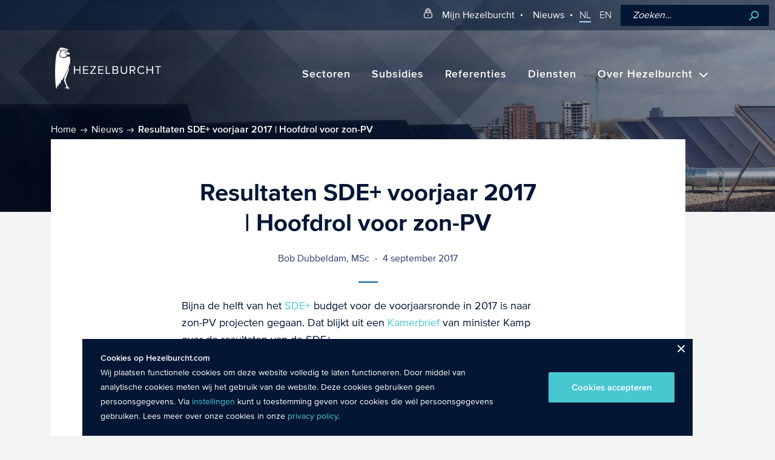

--- FILE ---
content_type: text/html; charset=UTF-8
request_url: https://www.hezelburcht.com/nieuws/resultaten-sde-voorjaar-2017-hoofdrol-voor-zon-pv/
body_size: 62737
content:
<!DOCTYPE html>
<html lang="nl" class="no-js">
<head>
  <meta http-equiv="X-UA-Compatible" content="IE=edge">
  <meta charset="UTF-8">
  <meta name="viewport" content="width=device-width">
  <link rel="profile" href="http://gmpg.org/xfn/11">
  <link rel="pingback" href="https://www.hezelburcht.com/wp/xmlrpc.php">

  <link rel="shortcut icon" href="/assets/themes/hezelburcht-2017/images/icons/hezelburcht-favicon.png"
        type="image/x-icon"/>
  <link rel="apple-touch-icon" sizes="57x57"
        href="/assets/themes/hezelburcht-2017/images/icons/apple-touch-icon-57x57.png">
  <link rel="apple-touch-icon" sizes="60x60"
        href="/assets/themes/hezelburcht-2017/images/icons/apple-touch-icon-60x60.png">
  <link rel="apple-touch-icon" sizes="72x72"
        href="/assets/themes/hezelburcht-2017/images/icons/apple-touch-icon-72x72.png">
  <link rel="apple-touch-icon" sizes="76x76"
        href="/assets/themes/hezelburcht-2017/images/icons/apple-touch-icon-76x76.png">
  <link rel="apple-touch-icon" sizes="114x114"
        href="/assets/themes/hezelburcht-2017/images/icons/apple-touch-icon-114x114.png">
  <link rel="apple-touch-icon" sizes="120x120"
        href="/assets/themes/hezelburcht-2017/images/icons/apple-touch-icon-120x120.png">
  <link rel="apple-touch-icon" sizes="144x144"
        href="/assets/themes/hezelburcht-2017/images/icons/apple-touch-icon-144x144.png">
  <link rel="apple-touch-icon" sizes="152x152"
        href="/assets/themes/hezelburcht-2017/images/icons/apple-touch-icon-152x152.png">
  <link rel="apple-touch-icon" sizes="180x180"
        href="/assets/themes/hezelburcht-2017/images/icons/apple-touch-icon-180x180.png">
  <link rel="icon" type="image/png"
        href="/assets/themes/hezelburcht-2017/images/icons/hezelburcht-favicon.png" sizes="16x16">
  <link rel="icon" type="image/png"
        href="/assets/themes/hezelburcht-2017/images/icons/hezelburcht-favicon.png" sizes="32x32">
  <link rel="icon" type="image/png"
        href="/assets/themes/hezelburcht-2017/images/icons/hezelburcht-favicon.png" sizes="96x96">
  <link rel="icon" type="image/png"
        href="/assets/themes/hezelburcht-2017/images/icons/android-chrome-192x192.png" sizes="192x192">
  <meta name="msapplication-square70x70logo"
        content="/assets/themes/hezelburcht-2017/images/icons/smalltile.png"/>
  <meta name="msapplication-square150x150logo"
        content="/assets/themes/hezelburcht-2017/images/icons/mediumtile.png"/>
  <meta name="msapplication-wide310x150logo"
        content="/assets/themes/hezelburcht-2017/images/icons/widetile.png"/>
  <meta name="msapplication-square310x310logo"
        content="/assets/themes/hezelburcht-2017/images/icons/largetile.png"/>

  <!--[if lt IE 9]>
	<script src="/assets/themes/hezelburcht-2017/js/html5.js"></script>
	<![endif]-->
  <!-- Webpack Javascript -->
  <!-- https://davidwalsh.name/font-loading -->
  <link rel="preload" href="/assets/themes/hezelburcht-2017/fonts/2f984d7d-ee4e-4936-8288-fe7f8637788f.woff2" as="font" crossorigin>
  <link rel="preload" href="/assets/themes/hezelburcht-2017/fonts/7e36b526-9c4e-4d9e-b125-882b559cb226.woff2" as="font" crossorigin>
  <link rel="preload" href="/assets/themes/hezelburcht-2017/fonts/ef5b26a4-7dc7-4234-9b93-0c9c0fadd85d.woff2" as="font" crossorigin>
  <link rel="preload" href="/assets/themes/hezelburcht-2017/fonts.css" as="style">
  <meta name='robots' content='index, follow, max-image-preview:large, max-snippet:-1, max-video-preview:-1' />
	<style>img:is([sizes="auto" i], [sizes^="auto," i]) { contain-intrinsic-size: 3000px 1500px }</style>
	
<!-- Google Tag Manager for WordPress by gtm4wp.com -->
<script data-cfasync="false" data-pagespeed-no-defer>
	var gtm4wp_datalayer_name = "dataLayer";
	var dataLayer = dataLayer || [];
</script>
<!-- End Google Tag Manager for WordPress by gtm4wp.com -->
	<!-- This site is optimized with the Yoast SEO plugin v24.9 - https://yoast.com/wordpress/plugins/seo/ -->
	<title>Resultaten SDE+ voorjaar 2017 | Hoofdrol voor zon-PV - Hezelburcht</title>
	<meta name="description" content="Bijna de helft van het SDE+ budget voor de voorjaarsronde 2017 is naar zon-PV projecten gegaan. Wilt u zelf ook investeren in zonnepanelen? Lees hier meer!" />
	<link rel="canonical" href="https://www.hezelburcht.com/nieuws/resultaten-sde-voorjaar-2017-hoofdrol-voor-zon-pv/" />
	<meta property="og:locale" content="nl_NL" />
	<meta property="og:type" content="article" />
	<meta property="og:title" content="Resultaten SDE+ voorjaar 2017 | Hoofdrol voor zon-PV - Hezelburcht" />
	<meta property="og:description" content="Bijna de helft van het SDE+ budget voor de voorjaarsronde 2017 is naar zon-PV projecten gegaan. Wilt u zelf ook investeren in zonnepanelen? Lees hier meer!" />
	<meta property="og:url" content="https://www.hezelburcht.com/nieuws/resultaten-sde-voorjaar-2017-hoofdrol-voor-zon-pv/" />
	<meta property="og:site_name" content="Hezelburcht" />
	<meta property="article:modified_time" content="2020-03-31T12:50:48+00:00" />
	<meta property="og:image" content="https://www.hezelburcht.com/assets/uploads/2017/04/Hernieuwbare-Energie.jpg" />
	<meta property="og:image:width" content="2560" />
	<meta property="og:image:height" content="1080" />
	<meta property="og:image:type" content="image/jpeg" />
	<meta name="twitter:card" content="summary_large_image" />
	<meta name="twitter:label1" content="Est. reading time" />
	<meta name="twitter:data1" content="1 minute" />
	<script type="application/ld+json" class="yoast-schema-graph">{"@context":"https://schema.org","@graph":[{"@type":"WebPage","@id":"https://www.hezelburcht.com/nieuws/resultaten-sde-voorjaar-2017-hoofdrol-voor-zon-pv/","url":"https://www.hezelburcht.com/nieuws/resultaten-sde-voorjaar-2017-hoofdrol-voor-zon-pv/","name":"Resultaten SDE+ voorjaar 2017 | Hoofdrol voor zon-PV - Hezelburcht","isPartOf":{"@id":"https://www.hezelburcht.com/#website"},"primaryImageOfPage":{"@id":"https://www.hezelburcht.com/nieuws/resultaten-sde-voorjaar-2017-hoofdrol-voor-zon-pv/#primaryimage"},"image":{"@id":"https://www.hezelburcht.com/nieuws/resultaten-sde-voorjaar-2017-hoofdrol-voor-zon-pv/#primaryimage"},"thumbnailUrl":"/assets/uploads/2017/04/Hernieuwbare-Energie.jpg","datePublished":"2017-09-04T14:20:45+00:00","dateModified":"2020-03-31T12:50:48+00:00","description":"Bijna de helft van het SDE+ budget voor de voorjaarsronde 2017 is naar zon-PV projecten gegaan. Wilt u zelf ook investeren in zonnepanelen? Lees hier meer!","breadcrumb":{"@id":"https://www.hezelburcht.com/nieuws/resultaten-sde-voorjaar-2017-hoofdrol-voor-zon-pv/#breadcrumb"},"inLanguage":"nl","potentialAction":[{"@type":"ReadAction","target":["https://www.hezelburcht.com/nieuws/resultaten-sde-voorjaar-2017-hoofdrol-voor-zon-pv/"]}]},{"@type":"ImageObject","inLanguage":"nl","@id":"https://www.hezelburcht.com/nieuws/resultaten-sde-voorjaar-2017-hoofdrol-voor-zon-pv/#primaryimage","url":"/assets/uploads/2017/04/Hernieuwbare-Energie.jpg","contentUrl":"/assets/uploads/2017/04/Hernieuwbare-Energie.jpg","width":2560,"height":1080,"caption":"Hernieuwbare Energie"},{"@type":"BreadcrumbList","@id":"https://www.hezelburcht.com/nieuws/resultaten-sde-voorjaar-2017-hoofdrol-voor-zon-pv/#breadcrumb","itemListElement":[{"@type":"ListItem","position":1,"name":"Home","item":"https://www.hezelburcht.com/"},{"@type":"ListItem","position":2,"name":"Nieuws","item":"https://www.hezelburcht.com/nieuws/"},{"@type":"ListItem","position":3,"name":"Resultaten SDE+ voorjaar 2017 | Hoofdrol voor zon-PV"}]},{"@type":"WebSite","@id":"https://www.hezelburcht.com/#website","url":"https://www.hezelburcht.com/","name":"Hezelburcht","description":"Subsidieadviesbureau","potentialAction":[{"@type":"SearchAction","target":{"@type":"EntryPoint","urlTemplate":"https://www.hezelburcht.com/?s={search_term_string}"},"query-input":{"@type":"PropertyValueSpecification","valueRequired":true,"valueName":"search_term_string"}}],"inLanguage":"nl"}]}</script>
	<!-- / Yoast SEO plugin. -->


<link rel='dns-prefetch' href='//js.hs-scripts.com' />
<link rel='stylesheet' id='wp-block-library-css' href='https://www.hezelburcht.com/wp/wp-includes/css/dist/block-library/style.min.css?ver=6.8.1' type='text/css' media='all' />
<style id='classic-theme-styles-inline-css' type='text/css'>
/*! This file is auto-generated */
.wp-block-button__link{color:#fff;background-color:#32373c;border-radius:9999px;box-shadow:none;text-decoration:none;padding:calc(.667em + 2px) calc(1.333em + 2px);font-size:1.125em}.wp-block-file__button{background:#32373c;color:#fff;text-decoration:none}
</style>
<style id='global-styles-inline-css' type='text/css'>
:root{--wp--preset--aspect-ratio--square: 1;--wp--preset--aspect-ratio--4-3: 4/3;--wp--preset--aspect-ratio--3-4: 3/4;--wp--preset--aspect-ratio--3-2: 3/2;--wp--preset--aspect-ratio--2-3: 2/3;--wp--preset--aspect-ratio--16-9: 16/9;--wp--preset--aspect-ratio--9-16: 9/16;--wp--preset--color--black: #000000;--wp--preset--color--cyan-bluish-gray: #abb8c3;--wp--preset--color--white: #ffffff;--wp--preset--color--pale-pink: #f78da7;--wp--preset--color--vivid-red: #cf2e2e;--wp--preset--color--luminous-vivid-orange: #ff6900;--wp--preset--color--luminous-vivid-amber: #fcb900;--wp--preset--color--light-green-cyan: #7bdcb5;--wp--preset--color--vivid-green-cyan: #00d084;--wp--preset--color--pale-cyan-blue: #8ed1fc;--wp--preset--color--vivid-cyan-blue: #0693e3;--wp--preset--color--vivid-purple: #9b51e0;--wp--preset--gradient--vivid-cyan-blue-to-vivid-purple: linear-gradient(135deg,rgba(6,147,227,1) 0%,rgb(155,81,224) 100%);--wp--preset--gradient--light-green-cyan-to-vivid-green-cyan: linear-gradient(135deg,rgb(122,220,180) 0%,rgb(0,208,130) 100%);--wp--preset--gradient--luminous-vivid-amber-to-luminous-vivid-orange: linear-gradient(135deg,rgba(252,185,0,1) 0%,rgba(255,105,0,1) 100%);--wp--preset--gradient--luminous-vivid-orange-to-vivid-red: linear-gradient(135deg,rgba(255,105,0,1) 0%,rgb(207,46,46) 100%);--wp--preset--gradient--very-light-gray-to-cyan-bluish-gray: linear-gradient(135deg,rgb(238,238,238) 0%,rgb(169,184,195) 100%);--wp--preset--gradient--cool-to-warm-spectrum: linear-gradient(135deg,rgb(74,234,220) 0%,rgb(151,120,209) 20%,rgb(207,42,186) 40%,rgb(238,44,130) 60%,rgb(251,105,98) 80%,rgb(254,248,76) 100%);--wp--preset--gradient--blush-light-purple: linear-gradient(135deg,rgb(255,206,236) 0%,rgb(152,150,240) 100%);--wp--preset--gradient--blush-bordeaux: linear-gradient(135deg,rgb(254,205,165) 0%,rgb(254,45,45) 50%,rgb(107,0,62) 100%);--wp--preset--gradient--luminous-dusk: linear-gradient(135deg,rgb(255,203,112) 0%,rgb(199,81,192) 50%,rgb(65,88,208) 100%);--wp--preset--gradient--pale-ocean: linear-gradient(135deg,rgb(255,245,203) 0%,rgb(182,227,212) 50%,rgb(51,167,181) 100%);--wp--preset--gradient--electric-grass: linear-gradient(135deg,rgb(202,248,128) 0%,rgb(113,206,126) 100%);--wp--preset--gradient--midnight: linear-gradient(135deg,rgb(2,3,129) 0%,rgb(40,116,252) 100%);--wp--preset--font-size--small: 13px;--wp--preset--font-size--medium: 20px;--wp--preset--font-size--large: 36px;--wp--preset--font-size--x-large: 42px;--wp--preset--spacing--20: 0.44rem;--wp--preset--spacing--30: 0.67rem;--wp--preset--spacing--40: 1rem;--wp--preset--spacing--50: 1.5rem;--wp--preset--spacing--60: 2.25rem;--wp--preset--spacing--70: 3.38rem;--wp--preset--spacing--80: 5.06rem;--wp--preset--shadow--natural: 6px 6px 9px rgba(0, 0, 0, 0.2);--wp--preset--shadow--deep: 12px 12px 50px rgba(0, 0, 0, 0.4);--wp--preset--shadow--sharp: 6px 6px 0px rgba(0, 0, 0, 0.2);--wp--preset--shadow--outlined: 6px 6px 0px -3px rgba(255, 255, 255, 1), 6px 6px rgba(0, 0, 0, 1);--wp--preset--shadow--crisp: 6px 6px 0px rgba(0, 0, 0, 1);}:where(.is-layout-flex){gap: 0.5em;}:where(.is-layout-grid){gap: 0.5em;}body .is-layout-flex{display: flex;}.is-layout-flex{flex-wrap: wrap;align-items: center;}.is-layout-flex > :is(*, div){margin: 0;}body .is-layout-grid{display: grid;}.is-layout-grid > :is(*, div){margin: 0;}:where(.wp-block-columns.is-layout-flex){gap: 2em;}:where(.wp-block-columns.is-layout-grid){gap: 2em;}:where(.wp-block-post-template.is-layout-flex){gap: 1.25em;}:where(.wp-block-post-template.is-layout-grid){gap: 1.25em;}.has-black-color{color: var(--wp--preset--color--black) !important;}.has-cyan-bluish-gray-color{color: var(--wp--preset--color--cyan-bluish-gray) !important;}.has-white-color{color: var(--wp--preset--color--white) !important;}.has-pale-pink-color{color: var(--wp--preset--color--pale-pink) !important;}.has-vivid-red-color{color: var(--wp--preset--color--vivid-red) !important;}.has-luminous-vivid-orange-color{color: var(--wp--preset--color--luminous-vivid-orange) !important;}.has-luminous-vivid-amber-color{color: var(--wp--preset--color--luminous-vivid-amber) !important;}.has-light-green-cyan-color{color: var(--wp--preset--color--light-green-cyan) !important;}.has-vivid-green-cyan-color{color: var(--wp--preset--color--vivid-green-cyan) !important;}.has-pale-cyan-blue-color{color: var(--wp--preset--color--pale-cyan-blue) !important;}.has-vivid-cyan-blue-color{color: var(--wp--preset--color--vivid-cyan-blue) !important;}.has-vivid-purple-color{color: var(--wp--preset--color--vivid-purple) !important;}.has-black-background-color{background-color: var(--wp--preset--color--black) !important;}.has-cyan-bluish-gray-background-color{background-color: var(--wp--preset--color--cyan-bluish-gray) !important;}.has-white-background-color{background-color: var(--wp--preset--color--white) !important;}.has-pale-pink-background-color{background-color: var(--wp--preset--color--pale-pink) !important;}.has-vivid-red-background-color{background-color: var(--wp--preset--color--vivid-red) !important;}.has-luminous-vivid-orange-background-color{background-color: var(--wp--preset--color--luminous-vivid-orange) !important;}.has-luminous-vivid-amber-background-color{background-color: var(--wp--preset--color--luminous-vivid-amber) !important;}.has-light-green-cyan-background-color{background-color: var(--wp--preset--color--light-green-cyan) !important;}.has-vivid-green-cyan-background-color{background-color: var(--wp--preset--color--vivid-green-cyan) !important;}.has-pale-cyan-blue-background-color{background-color: var(--wp--preset--color--pale-cyan-blue) !important;}.has-vivid-cyan-blue-background-color{background-color: var(--wp--preset--color--vivid-cyan-blue) !important;}.has-vivid-purple-background-color{background-color: var(--wp--preset--color--vivid-purple) !important;}.has-black-border-color{border-color: var(--wp--preset--color--black) !important;}.has-cyan-bluish-gray-border-color{border-color: var(--wp--preset--color--cyan-bluish-gray) !important;}.has-white-border-color{border-color: var(--wp--preset--color--white) !important;}.has-pale-pink-border-color{border-color: var(--wp--preset--color--pale-pink) !important;}.has-vivid-red-border-color{border-color: var(--wp--preset--color--vivid-red) !important;}.has-luminous-vivid-orange-border-color{border-color: var(--wp--preset--color--luminous-vivid-orange) !important;}.has-luminous-vivid-amber-border-color{border-color: var(--wp--preset--color--luminous-vivid-amber) !important;}.has-light-green-cyan-border-color{border-color: var(--wp--preset--color--light-green-cyan) !important;}.has-vivid-green-cyan-border-color{border-color: var(--wp--preset--color--vivid-green-cyan) !important;}.has-pale-cyan-blue-border-color{border-color: var(--wp--preset--color--pale-cyan-blue) !important;}.has-vivid-cyan-blue-border-color{border-color: var(--wp--preset--color--vivid-cyan-blue) !important;}.has-vivid-purple-border-color{border-color: var(--wp--preset--color--vivid-purple) !important;}.has-vivid-cyan-blue-to-vivid-purple-gradient-background{background: var(--wp--preset--gradient--vivid-cyan-blue-to-vivid-purple) !important;}.has-light-green-cyan-to-vivid-green-cyan-gradient-background{background: var(--wp--preset--gradient--light-green-cyan-to-vivid-green-cyan) !important;}.has-luminous-vivid-amber-to-luminous-vivid-orange-gradient-background{background: var(--wp--preset--gradient--luminous-vivid-amber-to-luminous-vivid-orange) !important;}.has-luminous-vivid-orange-to-vivid-red-gradient-background{background: var(--wp--preset--gradient--luminous-vivid-orange-to-vivid-red) !important;}.has-very-light-gray-to-cyan-bluish-gray-gradient-background{background: var(--wp--preset--gradient--very-light-gray-to-cyan-bluish-gray) !important;}.has-cool-to-warm-spectrum-gradient-background{background: var(--wp--preset--gradient--cool-to-warm-spectrum) !important;}.has-blush-light-purple-gradient-background{background: var(--wp--preset--gradient--blush-light-purple) !important;}.has-blush-bordeaux-gradient-background{background: var(--wp--preset--gradient--blush-bordeaux) !important;}.has-luminous-dusk-gradient-background{background: var(--wp--preset--gradient--luminous-dusk) !important;}.has-pale-ocean-gradient-background{background: var(--wp--preset--gradient--pale-ocean) !important;}.has-electric-grass-gradient-background{background: var(--wp--preset--gradient--electric-grass) !important;}.has-midnight-gradient-background{background: var(--wp--preset--gradient--midnight) !important;}.has-small-font-size{font-size: var(--wp--preset--font-size--small) !important;}.has-medium-font-size{font-size: var(--wp--preset--font-size--medium) !important;}.has-large-font-size{font-size: var(--wp--preset--font-size--large) !important;}.has-x-large-font-size{font-size: var(--wp--preset--font-size--x-large) !important;}
:where(.wp-block-post-template.is-layout-flex){gap: 1.25em;}:where(.wp-block-post-template.is-layout-grid){gap: 1.25em;}
:where(.wp-block-columns.is-layout-flex){gap: 2em;}:where(.wp-block-columns.is-layout-grid){gap: 2em;}
:root :where(.wp-block-pullquote){font-size: 1.5em;line-height: 1.6;}
</style>
<link rel='stylesheet' id='main-style-css' href='/assets/themes/hezelburcht-2017/css/app.css?ver=1756904558' type='text/css' media='all' />
<style id='akismet-widget-style-inline-css' type='text/css'>

			.a-stats {
				--akismet-color-mid-green: #357b49;
				--akismet-color-white: #fff;
				--akismet-color-light-grey: #f6f7f7;

				max-width: 350px;
				width: auto;
			}

			.a-stats * {
				all: unset;
				box-sizing: border-box;
			}

			.a-stats strong {
				font-weight: 600;
			}

			.a-stats a.a-stats__link,
			.a-stats a.a-stats__link:visited,
			.a-stats a.a-stats__link:active {
				background: var(--akismet-color-mid-green);
				border: none;
				box-shadow: none;
				border-radius: 8px;
				color: var(--akismet-color-white);
				cursor: pointer;
				display: block;
				font-family: -apple-system, BlinkMacSystemFont, 'Segoe UI', 'Roboto', 'Oxygen-Sans', 'Ubuntu', 'Cantarell', 'Helvetica Neue', sans-serif;
				font-weight: 500;
				padding: 12px;
				text-align: center;
				text-decoration: none;
				transition: all 0.2s ease;
			}

			/* Extra specificity to deal with TwentyTwentyOne focus style */
			.widget .a-stats a.a-stats__link:focus {
				background: var(--akismet-color-mid-green);
				color: var(--akismet-color-white);
				text-decoration: none;
			}

			.a-stats a.a-stats__link:hover {
				filter: brightness(110%);
				box-shadow: 0 4px 12px rgba(0, 0, 0, 0.06), 0 0 2px rgba(0, 0, 0, 0.16);
			}

			.a-stats .count {
				color: var(--akismet-color-white);
				display: block;
				font-size: 1.5em;
				line-height: 1.4;
				padding: 0 13px;
				white-space: nowrap;
			}
		
</style>
<style id='rocket-lazyload-inline-css' type='text/css'>
.rll-youtube-player{position:relative;padding-bottom:56.23%;height:0;overflow:hidden;max-width:100%;}.rll-youtube-player:focus-within{outline: 2px solid currentColor;outline-offset: 5px;}.rll-youtube-player iframe{position:absolute;top:0;left:0;width:100%;height:100%;z-index:100;background:0 0}.rll-youtube-player img{bottom:0;display:block;left:0;margin:auto;max-width:100%;width:100%;position:absolute;right:0;top:0;border:none;height:auto;-webkit-transition:.4s all;-moz-transition:.4s all;transition:.4s all}.rll-youtube-player img:hover{-webkit-filter:brightness(75%)}.rll-youtube-player .play{height:100%;width:100%;left:0;top:0;position:absolute;background:url(/assets/plugins/rocket-lazy-load/assets/img/youtube.png) no-repeat center;background-color: transparent !important;cursor:pointer;border:none;}
</style>
<script type="text/javascript" src="https://www.hezelburcht.com/wp/wp-includes/js/jquery/jquery.min.js?ver=3.7.1" id="jquery-core-js"></script>
<script type="text/javascript" defer='defer' src="https://www.hezelburcht.com/wp/wp-includes/js/jquery/jquery-migrate.min.js?ver=3.4.1" id="jquery-migrate-js"></script>
<link rel="EditURI" type="application/rsd+xml" title="RSD" href="https://www.hezelburcht.com/wp/xmlrpc.php?rsd" />
<meta name="generator" content="WordPress 6.8.1" />
			<!-- DO NOT COPY THIS SNIPPET! Start of Page Analytics Tracking for HubSpot WordPress plugin v11.3.6-->
			<script class="hsq-set-content-id" data-content-id="blog-post">
				var _hsq = _hsq || [];
				_hsq.push(["setContentType", "blog-post"]);
			</script>
			<!-- DO NOT COPY THIS SNIPPET! End of Page Analytics Tracking for HubSpot WordPress plugin -->
			<link rel="alternate" href="https://www.hezelburcht.com/nieuws/resultaten-sde-voorjaar-2017-hoofdrol-voor-zon-pv/" hreflang="x-default" />

<!-- Google Tag Manager for WordPress by gtm4wp.com -->
<!-- GTM Container placement set to manual -->
<script data-cfasync="false" data-pagespeed-no-defer>
	var dataLayer_content = {"pagePostType":"news","pagePostType2":"single-news"};
	dataLayer.push( dataLayer_content );
</script>
<script data-cfasync="false" data-pagespeed-no-defer>
(function(w,d,s,l,i){w[l]=w[l]||[];w[l].push({'gtm.start':
new Date().getTime(),event:'gtm.js'});var f=d.getElementsByTagName(s)[0],
j=d.createElement(s),dl=l!='dataLayer'?'&l='+l:'';j.async=true;j.src=
'//www.googletagmanager.com/gtm.js?id='+i+dl;f.parentNode.insertBefore(j,f);
})(window,document,'script','dataLayer','GTM-5284MSK');
</script>
<!-- End Google Tag Manager for WordPress by gtm4wp.com -->		<script>
			document.documentElement.className = document.documentElement.className.replace('no-js', 'js');
		</script>
				<style>
			.no-js img.lazyload {
				display: none;
			}

			figure.wp-block-image img.lazyloading {
				min-width: 150px;
			}

						.lazyload, .lazyloading {
				opacity: 0;
			}

			.lazyloaded {
				opacity: 1;
				transition: opacity 400ms;
				transition-delay: 0ms;
			}

					</style>
		<style type="text/css">.recentcomments a{display:inline !important;padding:0 !important;margin:0 !important;}</style>		<style type="text/css" id="wp-custom-css">
			/*mouse-over sub-menu*/

.main-big-nav.main-header-actions ul#menu-hoofdmenu li ul.sub-menu a:hover {
	color: #A0DDFF;
}

.header-entry-block p {
		font-size: 1rem;
	}

@media (min-width: 768px){
#main-header.scrolled .main-header-actions {
    top: 25px !important;
}
}

@media (min-width: 1024px){ 
	.header-entry-block p {
  font-size: 1rem;
}
}
	
 	@media (max-width: 1230px) { 
 .main-big-nav ul li {
			padding: 10px 5px;
		} 
 	} 
	
.main-big-nav ul .sub-menu li a {
	font-size: 16px
}




		</style>
		<noscript><style id="rocket-lazyload-nojs-css">.rll-youtube-player, [data-lazy-src]{display:none !important;}</style></noscript>  <link rel="stylesheet" type="text/css" href="/assets/themes/hezelburcht-2017/fonts.css" media="none" onload="this.media='all';">
  <link rel="preconnect" href="https://api.salesfeed.com">
    </head>
<body class="wp-singular news-template-default single single-news postid-8279 wp-theme-hezelburcht-2017" data-site-id="1">

<!-- GTM Container placement set to manual -->
<!-- Google Tag Manager (noscript) -->
				<noscript><iframe src="https://www.googletagmanager.com/ns.html?id=GTM-5284MSK" height="0" width="0" style="display:none;visibility:hidden" aria-hidden="true"></iframe></noscript>
<!-- End Google Tag Manager (noscript) --><div id="page-wrapper" class="page-wrapper">
  <div class="wp-singular news-template-default single single-news postid-8279 wp-theme-hezelburcht-2017 page-wrapper">
      <div class="top-nav-bar">
<!--          <div class="top-inner-container">-->
                        <a href="https://hezelportal.hezelbizz.nl/" class="my-hezelburcht-link" rel="noopener"
                 target="_blank"> <svg role="img" class="icon login" xmlns="http://www.w3.org/2000/svg" xmlns:xlink="http://www.w3.org/1999/xlink">
            <use xlink:href="#login"/>
          </svg><span class="label">Mijn Hezelburcht</span></a>
          

          <ul id="menu-topmenu" class="menu"><li id="menu-item-33375" class="menu-item menu-item-type-custom menu-item-object-custom menu-item-33375"><a href="/nieuws">Nieuws</a></li>
</ul>                        <ul class="language-switch">
                                    <li><a href="/">NL</a></li>
                  <li><a href="/en/">EN</a></li>
              </ul>
                    <form role="search" id="search" method="get" class="search-form" action="https://www.hezelburcht.com/">
    <input type="search" name="s" placeholder="Zoeken…" value="" />
    <button type="submit" class="button">Zoeken</button>
</form><!--          </div>-->
      </div>
  </div>
    <header id="main-header">
<!--        <div class="top-inner-container">-->
      <div class="logo">
          <a href="https://www.hezelburcht.com" title="Terug naar de homepage"><svg id="Layer_1" data-name="Layer 1" xmlns="http://www.w3.org/2000/svg" viewBox="0 0 364.69 145.8"><defs><style>.cls-1 {fill: #fff;}</style></defs><path class="cls-1" d="M177.69,88.9h12.5v3h-15.9v-27h3.4v24ZM83.79,76.5h-15.7v-11.6h-3.3v26.9h3.3v-12.3h15.7v12.3h3.3v-26.9h-3.3s0,11.6,0,11.6ZM140.29,67.7v-2.8h-19.4v3h15.1l-15.1,21.1v2.8h19.7v-3h-15.4l15.1-21.1ZM96.29,91.8h17.6v-3h-14.2v-9.3h14v-3h-14v-8.6h14.3v-3h-17.7v26.9ZM148.49,91.8h17.6v-3h-14.3v-9.3h14v-3h-14v-8.6h14.3v-3h-17.6v26.9ZM269.29,80.9l7.3,11h-4l-6.9-10.7h-5.4v10.7h-3.3v-27h10.8c4.9,0,8.4,3.1,8.4,8.1.1,4.9-3.2,7.5-6.9,7.9ZM267.49,78.2c3.2,0,5.4-2.1,5.4-5.2s-2.2-5.1-5.4-5.1h-7.1v10.3s7.1,0,7.1,0ZM297.19,89.3c-5.9,0-10.4-4.6-10.4-10.9s4.5-10.9,10.4-10.9c3.1,0,5.9,1.7,7.4,3.9l2.8-1.6c-2.1-3-5.4-5.3-10.2-5.3-7.7,0-13.8,5.6-13.8,13.9s6.1,13.9,13.8,13.9c4.8,0,8-2.3,10.3-5.3l-2.9-1.6c-1.6,2.3-4.4,3.9-7.4,3.9ZM344.19,64.9v3h8.5v23.9h3.4v-23.9h8.6v-3h-20.5ZM244.59,81.3c0,4.9-2.7,8-7.6,8s-7.6-3.1-7.6-8v-16.4h-3.4v16.5c0,6.6,3.7,10.9,11,10.9s11-4.3,11-11v-16.4h-3.3v16.4h-.1ZM217.79,84.6c0,4.3-2.9,7.3-7.8,7.3h-12.3v-27h12c4.7,0,7.5,2.8,7.5,6.9,0,3.4-2.3,5.7-4.7,6.2,3,.4,5.3,3.4,5.3,6.6ZM201.09,76.6h8.1c3,0,4.6-1.9,4.6-4.3s-1.6-4.4-4.6-4.4h-8.1v8.7ZM214.39,84.2c0-2.5-1.7-4.6-5-4.6h-8.2v9.3h8.2c3.1,0,5-1.8,5-4.7ZM333.59,76.5h-15.7v-11.6h-3.4v26.9h3.4v-12.3h15.7v12.3h3.3v-26.9h-3.3v11.6ZM36.49,20.5c-.4,1.8,0,3.7,1.1,5.3.8,1.2,1.9,2,3.1,2.3-.7,1.3-4.4,5.6-7.8,5.6-.3,0-.5,0-.8-.1-1.9-.4-2.8,0-3.9.6-.3.2-.7.4-1.2.6-1.6.7-2.4.4-4.4-.5-6.1-2.7-6.4-9.6-4.7-13.7,2.8-6.7,7.3-10.1,13.3-10.1,3.6,0,6.6,1.2,7.9,1.7.2.1.4.2.5.2,0,0,2.5,1.2,3.2,2.7.1.2.1.3.1.4h-.3c-.2,0-.4,0-.5.1-.1,0-.2,0-.3.1-1.3.1-4.3.6-5.3,4.8ZM37.99,15.6c.5.2.8-.8,0-1.1-5-2-8.1,2-8.1,2,3.7-2.2,6.2-1.6,8.1-.9ZM36.69,17.9c.7-.6,0-2.1-1.9-1.9s-3.9,1.4-3.9,1.4c3.5,1.6,5,1.2,5.8.5ZM34.79,16.3c-.5,0-.9.4-.9.9s.4.9.9.9.9-.4.9-.9-.4-.9-.9-.9ZM17.49,8.2c2.4.5,3.1,2.8,3.1,4.6,1.4-1.5,4.7-4.1,10.1-4.1,3.2,0,6.8.9,10.6,2.8.3.1.6.3.8.5h.1c-.1-1.3.2-2.7,3.9-4.9.3-.2.4-.4.4-.5-.1-.2-.5-.5-1.6-.5s-2.6.3-4.4.9c-1.4.4-1.7.1-1.8-.1-.2-.4.2-.8.3-.9.7-.7,1.5-1.2,2-1.5.1-.1.3-.2.4-.3-1.4-.4-4.7.1-7.3,1.1h-.5l-.1-.3c-.1-.4.1-.6,1.4-1.8.4-.3.7-.7,1-.9h-.4c-1.2,0-3.9.5-6.2,2-.5.3-.6.3-.8.3h-.3l-.1-.3c-.1-.3,0-.5.6-1.2.4-.4,1.4-1.6,1.4-2h-.6c-1.4,0-3.3,1-4.8,1.7-1,.5-1.5.8-1.9.8h-.1c-.2,0-.3-.1-.4-.3-.1-.4.1-.7.7-1.5.3-.4,1.1-1.5,1.1-1.8h-.4c-5.8,0-11.3,7.6-13.4,10.9,1.2-1.2,3.2-2.7,5.7-2.7.6-.1,1-.1,1.5,0ZM41.79,17.1c-1.3.2-2.7,1-3.3,2.5-.3.5-.4,1-.4,1.6v.6c0,1.9.9,3.5,2.3,4.3.4.3.8.4,1.2.4.7,0,1.4-.4,1.7-.6,0-.2.1-.6.4-1,.3-.4.8-.6,1.5-.6h.1c1.6,0,3.5.7,3.7,3.1,0,.1,0,.4.1.4s.2-.3.3-.5.1-.4.3-1.1c.8-2.7.5-4.9-.6-6.4-.9-1.2-2.8-2-3.6-2.2-.6-.4-2.4-.8-3.7-.5ZM43.79,140.9c-1.8-.7-1.5,1.5-1.5,1.5,2.2.9.6,3.5,1.3,3.4,1.1-.2,1.9-4.2.2-4.9ZM48.49,139.1c-1.4-.5-1.2,1-1.2,1,1.8.8.5,2.8,1,2.7,1-.1,1.7-3.1.2-3.7ZM41.69,33c-5.2,2.7-10,4.1-14.2,4.1-6.9,0-11.7-3.9-12.5-10.1-.5-3.8.9-6.5,2.1-8.9.7-1.3,1.3-2.6,1.5-3.9.2-.9.3-2.5-.5-3.5-.5-.6-1.3-.9-2.4-.9s-3.2,1.1-5.9,3.2l-1,.8C-3.51,34.9-.81,134.1,4.29,141.9c.4.6.6.7.7.7,0,0,1.1-.4,1.6-5.4.2-2.7.3-4.9.3-5,0,0,0-.5.3-.5.2,0,.7.2,1,5.4,0,.3.3.4.4.1.4-.6,1-2.7,1.4-6.6.1-.8.1-1.4.2-1.9.2-1.6.2-2.3.3-2.6.1-.3.4-.4.6-.2.2.2.4.8.4,5.5,0,1.5.5,1.7.8,1.4.6-.6,1.7-3.6,2.1-6.3.5-3.3.6-4.1.6-5.6,0-.1,0-.6.2-.7.3-.2.5.1.5.1.3.3.7,2.7.6,4.8-.1,1.3-.1,1.9.3,1.9.5,0,3.5-6.7,4.2-12.1.6-4.3.6-5.2.7-6.1,0-.3.1-.5.3-.5.1,0,.2.2.2.4.1,5.3.4,5.7.8,6.2.1.1.2.1.3.1.6.1,1.3-.7,1.7-1.5.2-.4,23.9-45.8,26.7-60,1.5-9.6,1.1-16.9-1.5-20.1-1.8-2.2-4.7-2.3-8.3-.4ZM35.69,138.9c-2.9.3-3.4,3.1-3.4,3.1l.1-.1c2.4-1.9,4.4.3,4.5-.2.1-.4.1-2.9-1.2-2.8ZM46.39,139.8c-1.8-.7-1.7,1.2-1.7,1.2,2.3.9.8,3.6,1.4,3.5,1.2-.2,2.1-4.1.3-4.7ZM43.89,140c.1-.3.4-.9,1-1.1.5-.2,1.2,0,1.5.3.2-.6.4-.9.9-1,.4-.1,1,.1,1.6.7-.8-1.8-4.4-2.7-4.4-2.7h.1c-2.7-1.6-3.8-6-4.8-8.6-3.2-8.1-5.4-15.5-1.9-23,2-4.8,3.6-9.8,5.5-14.6,2.8-7.8,4.6-15.6,4.7-16.4.1-.8.3-3.4-.9-3.7-1.7,4-5.8,13.2-7,15.9-1.2,2.7-9,18.4-9.7,20.5.1,0,1-.9,1.5-1.1.3-.1.4.1.4.2.1,1-.1,1.5-.3,2.4-.4,2.4-1.1,5.3-1.7,5.9v.2c2.6,6.6,5.2,13.5,7.9,20.1.1.9.5,1.8.4,2.8.1,1.5-1.2,1.3-2,1.8-.1,0,.8.2,1.1,1.4.2.8,0,1.8.1,1.8.9,0,1.3-1,2.2-1,.8,0,1,.6,1.4,1,0-.5.3-1.2.8-1.7.7-.8,1.6-.1,1.6-.1Z"/></svg></a>      </div>
      <div class="main-big-nav main-header-actions">
          <ul id="menu-hoofdmenu" class="menu"><li id="menu-item-33374" class="menu-item menu-item-type-custom menu-item-object-custom menu-item-33374"><a href="/sectoren">Sectoren</a></li>
<li id="menu-item-4650" class="menu-item menu-item-type-custom menu-item-object-custom menu-item-4650"><a href="/subsidies/">Subsidies</a></li>
<li id="menu-item-4648" class="menu-item menu-item-type-custom menu-item-object-custom menu-item-4648"><a href="/referenties/">Referenties</a></li>
<li id="menu-item-4863" class="menu-item menu-item-type-custom menu-item-object-custom menu-item-4863"><a href="/diensten/">Diensten</a></li>
<li id="menu-item-33372" class="menu-item menu-item-type-post_type menu-item-object-page menu-item-has-children menu-item-33372"><a href="https://www.hezelburcht.com/over-hezelburcht/">Over Hezelburcht</a>
<ul class="sub-menu">
	<li id="menu-item-44247" class="menu-item menu-item-type-custom menu-item-object-custom menu-item-44247"><a href="https://www.hezelburcht.com/over-hezelburcht/">Over ons</a></li>
	<li id="menu-item-4675" class="menu-item menu-item-type-custom menu-item-object-custom menu-item-4675"><a href="/specialisten/">Onze specialisten</a></li>
	<li id="menu-item-28617" class="menu-item menu-item-type-custom menu-item-object-custom menu-item-28617"><a href="https://werkenbijhezelburcht.com/">Werken bij</a></li>
	<li id="menu-item-4657" class="menu-item menu-item-type-post_type menu-item-object-page menu-item-4657"><a href="https://www.hezelburcht.com/contact-hezelburcht/">Contact</a></li>
</ul>
</li>
</ul>      </div>
        <div class="main-header-actions">
            <a class="menu-trigger button" id="menu-trigger" href="#menu"><span class="menu-label">Menu</span><span
                        class="menu-icon"></span></a>
        </div>
<!--        </div>-->
    </header>
    <div class="nav-wrapper" id="menu">
      <div class="nav-inner">
        <div class="center-block">

          <nav id="main-nav">
              <div class="menu-hoofdmenu-container"><ul id="menu-hoofdmenu-1" class="menu"><li class="menu-item menu-item-type-custom menu-item-object-custom menu-item-33374"><a href="/sectoren">Sectoren</a></li>
<li class="menu-item menu-item-type-custom menu-item-object-custom menu-item-4650"><a href="/subsidies/">Subsidies</a></li>
<li class="menu-item menu-item-type-custom menu-item-object-custom menu-item-4648"><a href="/referenties/">Referenties</a></li>
<li class="menu-item menu-item-type-custom menu-item-object-custom menu-item-4863"><a href="/diensten/">Diensten</a></li>
<li class="menu-item menu-item-type-post_type menu-item-object-page menu-item-has-children menu-item-33372"><a href="https://www.hezelburcht.com/over-hezelburcht/">Over Hezelburcht</a>
<ul class="sub-menu">
	<li class="menu-item menu-item-type-custom menu-item-object-custom menu-item-44247"><a href="https://www.hezelburcht.com/over-hezelburcht/">Over ons</a></li>
	<li class="menu-item menu-item-type-custom menu-item-object-custom menu-item-4675"><a href="/specialisten/">Onze specialisten</a></li>
	<li class="menu-item menu-item-type-custom menu-item-object-custom menu-item-28617"><a href="https://werkenbijhezelburcht.com/">Werken bij</a></li>
	<li class="menu-item menu-item-type-post_type menu-item-object-page menu-item-4657"><a href="https://www.hezelburcht.com/contact-hezelburcht/">Contact</a></li>
</ul>
</li>
</ul></div>          </nav>

                            <ul class="language-switch">
                                        <li><a href="/">Nederlands</a></li>
                    <li><a href="/en/">English</a></li>
                </ul>
                        <div class="mobile-bottom-nav">
                <a href="https://hezelportal.hezelbizz.nl/" class="my-hezelburcht-link" rel="noopener"
               target="_blank"><span
                        class="label">Mijn Hezelburcht</span></a>
                <ul id="menu-topmenu-1" class="menu"><li class="menu-item menu-item-type-custom menu-item-object-custom menu-item-33375"><a href="/nieuws">Nieuws</a></li>
</ul>            </div>
<!--           Seach-->
          <div class="container">
              <form role="search" id="search" method="get" class="search-form" action="https://www.hezelburcht.com/">
    <input type="search" name="s" placeholder="Zoeken…" value="" />
    <button type="submit" class="button">Zoeken</button>
</form>          </div>
        </div>
      </div>
    </div>
    <main id="main" class="site-main">
<article class="article-wrapper post-8279 news type-news status-publish has-post-thumbnail hentry">
    <header class="page-header">
                <style>
            .page-header {
                    background-image: url(/assets/uploads/2017/04/Hernieuwbare-Energie-768x1024.jpg);
                }@media screen and (min-width: 768px){
                    .page-header {
                        background-image: url(/assets/uploads/2017/04/Hernieuwbare-Energie-768x768.jpg);
                    }
                }@media screen and (min-width: 1024px){
                    .page-header {
                        background-image: url(/assets/uploads/2017/04/Hernieuwbare-Energie-1024x590.jpg);
                    }
                }@media screen and (min-width: 1280px){
                    .page-header {
                        background-image: url(/assets/uploads/2017/04/Hernieuwbare-Energie-1280x600.jpg);
                    }
                }@media screen and (min-width: 1366px){
                    .page-header {
                        background-image: url(/assets/uploads/2017/04/Hernieuwbare-Energie-1366x590.jpg);
                    }
                }@media screen and (min-width: 1920px){
                    .page-header {
                        background-image: url(/assets/uploads/2017/04/Hernieuwbare-Energie-1920x810.jpg);
                    }
                }@media screen and (min-width: 2560px){
                    .page-header {
                        background-image: url(/assets/uploads/2017/04/Hernieuwbare-Energie.jpg);
                    }
                }        </style>
    </header>
    <div class="container">
        <div class="article-content">
            <div class="breadcrumbs label"><span><span><a href="https://www.hezelburcht.com/">Home</a></span> <span class="separator"></span> <span><a href="https://www.hezelburcht.com/nieuws/">Nieuws</a></span> <span class="separator"></span> <span class="breadcrumb_last" aria-current="page"><strong>Resultaten SDE+ voorjaar 2017 | Hoofdrol voor zon-PV</strong></span></span></div>            <div class="inner-content">
                <div class="page-title">
                    <h1>Resultaten SDE+ voorjaar 2017 | Hoofdrol voor zon-PV</h1><div class="meta-data"><a class="author" href="">Bob Dubbeldam, MSc</a><time datetime="2017-09-04T16:20:45">4 september 2017</time></div>                </div>
                <p>Bijna de helft van het <a href="https://www.hezelburcht.com/subsidies/sde-subsidie/">SDE+</a> budget voor de voorjaarsronde in 2017 is naar zon-PV projecten gegaan. Dat blijkt uit een <a href="https://www.rijksoverheid.nl/documenten/kamerstukken/2017/09/04/kamerbrief-over-resultaten-voorjaarsronde-sde-2017" target="_blank" rel="noopener noreferrer">Kamerbrief</a> van minister Kamp over de resultaten van de SDE+.</p>
<h2><strong>Budgetclaim € 7,1 miljard </strong></h2>
<p>Van 7 tot 30 maart 2017 konden organisaties weer een beroep doen op de belangrijkste stimuleringsregeling voor de opwekking van hernieuwbare energie. De Rijksdienst voor Ondernemend Nederland (RVO) ontving in totaal 4.673 aanvragen voor een totale budgetclaim van € 7,1 miljard. Er zijn maar liefst 4.530 beschikking afgegeven, goed voor € 5,8 miljard. De zon-PV projecten hadden hierin het grootste aandeel met 49% van het budget. Het is voor het eerst dat zon-PV qua aantal beschikkingen en budget de grootste categorie is.</p>
<p>Er is voor ruim € 1,2 miljard aan projecten afgewezen, doordat deze niet aan de inhoudelijke eisen voldeden.</p>
<h2><strong>Najaarsronde SDE+ oktober</strong></h2>
<p>Gaat u investeren in zonnepanelen? Of is uw aanvraag in de voorjaarsronde afgewezen? Dan kunt u van 3 tot 26 oktober 2017 een nieuwe SDE+ aanvraag indienen. Met een budget van € 6 miljard zijn er weer diverse kansen om duurzame investeringen rendabel te maken. Een toekenning is niet vanzelfsprekend. Een <a href="https://www.hezelburcht.com/nieuws/sde-najaarsronde-start-tijdig-bepaal-strategie/">goede aanvraagstrategie</a> is namelijk van essentieel belang voor een succesvolle aanvraag.  Om er zeker van te zijn dat u geen gelden misloopt neemt Hezelburcht het gehele traject voor u uit handen. Benieuwd wat wij voor u kunnen betekenen? Neem dan <a href="https://www.hezelburcht.com/contact-hezelburcht/">contact</a> met ons op!</p>
<p style="text-align: center"><a class="button" href="#contact">Neem contact op</a><br />
Of bel direct naar: <a href="tel:+31884952000" class="calltracker" data-aen="AEN1539-1">088 495 20 00</a></p>
            </div>
        </div>
    </div>
</article>

<section class="posts-block grey"><div class="container"><h2 class="bottom-border">Gerelateerd</h2><div class="overview-wrapper col-3"></div></div></section><section class="contact-block" id="contact"><style scoped>#contact {
                    background-image: url(/assets/uploads/2019/01/Duurzaamheid_0000s_0023_WM_181109_Loods5_19-768x1024.jpg);
                }@media screen and (min-width: 768px){
                    #contact {
                        background-image: url(/assets/uploads/2019/01/Duurzaamheid_0000s_0023_WM_181109_Loods5_19-768x768.jpg);
                    }
                }@media screen and (min-width: 1024px){
                    #contact {
                        background-image: url(/assets/uploads/2019/01/Duurzaamheid_0000s_0023_WM_181109_Loods5_19-1024x590.jpg);
                    }
                }@media screen and (min-width: 1280px){
                    #contact {
                        background-image: url(/assets/uploads/2019/01/Duurzaamheid_0000s_0023_WM_181109_Loods5_19-1280x600.jpg);
                    }
                }@media screen and (min-width: 1366px){
                    #contact {
                        background-image: url(/assets/uploads/2019/01/Duurzaamheid_0000s_0023_WM_181109_Loods5_19-1366x590.jpg);
                    }
                }@media screen and (min-width: 1920px){
                    #contact {
                        background-image: url(/assets/uploads/2019/01/Duurzaamheid_0000s_0023_WM_181109_Loods5_19-1920x810.jpg);
                    }
                }@media screen and (min-width: 2560px){
                    #contact {
                        background-image: url(/assets/uploads/2019/01/Duurzaamheid_0000s_0023_WM_181109_Loods5_19.jpg);
                    }
                }</style><div class="container small"><h2 class="bottom-border">contact</h2><div class="block-content"><p>Heeft u vragen of wenst u meer informatie? Laat uw gegevens achter of bel direct naar: <a href="tel:+31884952000" class="calltracker" data-aen="AEN1539-1">088 495 20 00</a></p>
</div>
    <div data-form-id='67f5725b-8bd2-ef11-8eea-000d3ab5341b'
        data-form-api-url='https://public-eur.mkt.dynamics.com/api/v1.0/orgs/b8158af7-4a61-46a1-aba2-027b94b2030b/landingpageforms'
        data-cached-form-url='https://assets-eur.mkt.dynamics.com/b8158af7-4a61-46a1-aba2-027b94b2030b/digitalassets/forms/67f5725b-8bd2-ef11-8eea-000d3ab5341b'></div>
    <script src='https://cxppusa1formui01cdnsa01-endpoint.azureedge.net/eur/FormLoader/FormLoader.bundle.js'></script>
    <script>document.documentElement.lang = navigator.language;</script>
    </div></section>                </main>
                <footer id="footer">
                    <div class="container">
                        <div class="footer-top">
                            <div class="col">
                                <div class="logo">
                                    <a href="https://www.hezelburcht.com" title="Terug naar de homepage"><svg id="Layer_1" data-name="Layer 1" xmlns="http://www.w3.org/2000/svg" viewBox="0 0 364.69 145.8"><defs><style>.cls-1 {fill: #fff;}</style></defs><path class="cls-1" d="M177.69,88.9h12.5v3h-15.9v-27h3.4v24ZM83.79,76.5h-15.7v-11.6h-3.3v26.9h3.3v-12.3h15.7v12.3h3.3v-26.9h-3.3s0,11.6,0,11.6ZM140.29,67.7v-2.8h-19.4v3h15.1l-15.1,21.1v2.8h19.7v-3h-15.4l15.1-21.1ZM96.29,91.8h17.6v-3h-14.2v-9.3h14v-3h-14v-8.6h14.3v-3h-17.7v26.9ZM148.49,91.8h17.6v-3h-14.3v-9.3h14v-3h-14v-8.6h14.3v-3h-17.6v26.9ZM269.29,80.9l7.3,11h-4l-6.9-10.7h-5.4v10.7h-3.3v-27h10.8c4.9,0,8.4,3.1,8.4,8.1.1,4.9-3.2,7.5-6.9,7.9ZM267.49,78.2c3.2,0,5.4-2.1,5.4-5.2s-2.2-5.1-5.4-5.1h-7.1v10.3s7.1,0,7.1,0ZM297.19,89.3c-5.9,0-10.4-4.6-10.4-10.9s4.5-10.9,10.4-10.9c3.1,0,5.9,1.7,7.4,3.9l2.8-1.6c-2.1-3-5.4-5.3-10.2-5.3-7.7,0-13.8,5.6-13.8,13.9s6.1,13.9,13.8,13.9c4.8,0,8-2.3,10.3-5.3l-2.9-1.6c-1.6,2.3-4.4,3.9-7.4,3.9ZM344.19,64.9v3h8.5v23.9h3.4v-23.9h8.6v-3h-20.5ZM244.59,81.3c0,4.9-2.7,8-7.6,8s-7.6-3.1-7.6-8v-16.4h-3.4v16.5c0,6.6,3.7,10.9,11,10.9s11-4.3,11-11v-16.4h-3.3v16.4h-.1ZM217.79,84.6c0,4.3-2.9,7.3-7.8,7.3h-12.3v-27h12c4.7,0,7.5,2.8,7.5,6.9,0,3.4-2.3,5.7-4.7,6.2,3,.4,5.3,3.4,5.3,6.6ZM201.09,76.6h8.1c3,0,4.6-1.9,4.6-4.3s-1.6-4.4-4.6-4.4h-8.1v8.7ZM214.39,84.2c0-2.5-1.7-4.6-5-4.6h-8.2v9.3h8.2c3.1,0,5-1.8,5-4.7ZM333.59,76.5h-15.7v-11.6h-3.4v26.9h3.4v-12.3h15.7v12.3h3.3v-26.9h-3.3v11.6ZM36.49,20.5c-.4,1.8,0,3.7,1.1,5.3.8,1.2,1.9,2,3.1,2.3-.7,1.3-4.4,5.6-7.8,5.6-.3,0-.5,0-.8-.1-1.9-.4-2.8,0-3.9.6-.3.2-.7.4-1.2.6-1.6.7-2.4.4-4.4-.5-6.1-2.7-6.4-9.6-4.7-13.7,2.8-6.7,7.3-10.1,13.3-10.1,3.6,0,6.6,1.2,7.9,1.7.2.1.4.2.5.2,0,0,2.5,1.2,3.2,2.7.1.2.1.3.1.4h-.3c-.2,0-.4,0-.5.1-.1,0-.2,0-.3.1-1.3.1-4.3.6-5.3,4.8ZM37.99,15.6c.5.2.8-.8,0-1.1-5-2-8.1,2-8.1,2,3.7-2.2,6.2-1.6,8.1-.9ZM36.69,17.9c.7-.6,0-2.1-1.9-1.9s-3.9,1.4-3.9,1.4c3.5,1.6,5,1.2,5.8.5ZM34.79,16.3c-.5,0-.9.4-.9.9s.4.9.9.9.9-.4.9-.9-.4-.9-.9-.9ZM17.49,8.2c2.4.5,3.1,2.8,3.1,4.6,1.4-1.5,4.7-4.1,10.1-4.1,3.2,0,6.8.9,10.6,2.8.3.1.6.3.8.5h.1c-.1-1.3.2-2.7,3.9-4.9.3-.2.4-.4.4-.5-.1-.2-.5-.5-1.6-.5s-2.6.3-4.4.9c-1.4.4-1.7.1-1.8-.1-.2-.4.2-.8.3-.9.7-.7,1.5-1.2,2-1.5.1-.1.3-.2.4-.3-1.4-.4-4.7.1-7.3,1.1h-.5l-.1-.3c-.1-.4.1-.6,1.4-1.8.4-.3.7-.7,1-.9h-.4c-1.2,0-3.9.5-6.2,2-.5.3-.6.3-.8.3h-.3l-.1-.3c-.1-.3,0-.5.6-1.2.4-.4,1.4-1.6,1.4-2h-.6c-1.4,0-3.3,1-4.8,1.7-1,.5-1.5.8-1.9.8h-.1c-.2,0-.3-.1-.4-.3-.1-.4.1-.7.7-1.5.3-.4,1.1-1.5,1.1-1.8h-.4c-5.8,0-11.3,7.6-13.4,10.9,1.2-1.2,3.2-2.7,5.7-2.7.6-.1,1-.1,1.5,0ZM41.79,17.1c-1.3.2-2.7,1-3.3,2.5-.3.5-.4,1-.4,1.6v.6c0,1.9.9,3.5,2.3,4.3.4.3.8.4,1.2.4.7,0,1.4-.4,1.7-.6,0-.2.1-.6.4-1,.3-.4.8-.6,1.5-.6h.1c1.6,0,3.5.7,3.7,3.1,0,.1,0,.4.1.4s.2-.3.3-.5.1-.4.3-1.1c.8-2.7.5-4.9-.6-6.4-.9-1.2-2.8-2-3.6-2.2-.6-.4-2.4-.8-3.7-.5ZM43.79,140.9c-1.8-.7-1.5,1.5-1.5,1.5,2.2.9.6,3.5,1.3,3.4,1.1-.2,1.9-4.2.2-4.9ZM48.49,139.1c-1.4-.5-1.2,1-1.2,1,1.8.8.5,2.8,1,2.7,1-.1,1.7-3.1.2-3.7ZM41.69,33c-5.2,2.7-10,4.1-14.2,4.1-6.9,0-11.7-3.9-12.5-10.1-.5-3.8.9-6.5,2.1-8.9.7-1.3,1.3-2.6,1.5-3.9.2-.9.3-2.5-.5-3.5-.5-.6-1.3-.9-2.4-.9s-3.2,1.1-5.9,3.2l-1,.8C-3.51,34.9-.81,134.1,4.29,141.9c.4.6.6.7.7.7,0,0,1.1-.4,1.6-5.4.2-2.7.3-4.9.3-5,0,0,0-.5.3-.5.2,0,.7.2,1,5.4,0,.3.3.4.4.1.4-.6,1-2.7,1.4-6.6.1-.8.1-1.4.2-1.9.2-1.6.2-2.3.3-2.6.1-.3.4-.4.6-.2.2.2.4.8.4,5.5,0,1.5.5,1.7.8,1.4.6-.6,1.7-3.6,2.1-6.3.5-3.3.6-4.1.6-5.6,0-.1,0-.6.2-.7.3-.2.5.1.5.1.3.3.7,2.7.6,4.8-.1,1.3-.1,1.9.3,1.9.5,0,3.5-6.7,4.2-12.1.6-4.3.6-5.2.7-6.1,0-.3.1-.5.3-.5.1,0,.2.2.2.4.1,5.3.4,5.7.8,6.2.1.1.2.1.3.1.6.1,1.3-.7,1.7-1.5.2-.4,23.9-45.8,26.7-60,1.5-9.6,1.1-16.9-1.5-20.1-1.8-2.2-4.7-2.3-8.3-.4ZM35.69,138.9c-2.9.3-3.4,3.1-3.4,3.1l.1-.1c2.4-1.9,4.4.3,4.5-.2.1-.4.1-2.9-1.2-2.8ZM46.39,139.8c-1.8-.7-1.7,1.2-1.7,1.2,2.3.9.8,3.6,1.4,3.5,1.2-.2,2.1-4.1.3-4.7ZM43.89,140c.1-.3.4-.9,1-1.1.5-.2,1.2,0,1.5.3.2-.6.4-.9.9-1,.4-.1,1,.1,1.6.7-.8-1.8-4.4-2.7-4.4-2.7h.1c-2.7-1.6-3.8-6-4.8-8.6-3.2-8.1-5.4-15.5-1.9-23,2-4.8,3.6-9.8,5.5-14.6,2.8-7.8,4.6-15.6,4.7-16.4.1-.8.3-3.4-.9-3.7-1.7,4-5.8,13.2-7,15.9-1.2,2.7-9,18.4-9.7,20.5.1,0,1-.9,1.5-1.1.3-.1.4.1.4.2.1,1-.1,1.5-.3,2.4-.4,2.4-1.1,5.3-1.7,5.9v.2c2.6,6.6,5.2,13.5,7.9,20.1.1.9.5,1.8.4,2.8.1,1.5-1.2,1.3-2,1.8-.1,0,.8.2,1.1,1.4.2.8,0,1.8.1,1.8.9,0,1.3-1,2.2-1,.8,0,1,.6,1.4,1,0-.5.3-1.2.8-1.7.7-.8,1.6-.1,1.6-.1Z"/></svg></a>                                </div>
                                <div class="footer-content">
                                  <p><a href="https://www.hezelburcht.com/de-hezelburcht-groep/">De Hezelburcht Groep</a>: ruim 175 professionals staan klaar voor uw innovatieve en duurzame ambities.</p>
<p><strong>U kunt ons vinden in: </strong><a href="https://www.hezelburcht.com/locaties/amsterdam/">Amsterdam</a>, <a href="https://www.hezelburcht.com/locaties/brussel/">Brussel</a>, <a href="https://www.hezelburcht.com/locaties/hezelburcht-den-haag/">Den Haag</a>, <a href="https://www.hezelburcht.com/locaties/dusseldorf/">Düsseldorf</a>, <a href="https://www.hezelburcht.com/locaties/hoevelaken/">Hoevelaken</a>, <a href="https://www.hezelburcht.com/locaties/eindhoven/">Eindhoven</a> en <a href="https://www.hezelburcht.com/locaties/nijmegen/">Nijmegen</a>.</p>
<ul class="menu-footermenu">
<li><a href="mailto:info@hezelburcht.com">info@hezelburcht.com</a></li>
<li><a href="tel:+31884952000" class="calltracker" data-aen="AEN1539-1">088 495 20 00</a></li>
</ul>
<p><a href="https://www.linkedin.com/company/hezelburcht/" target="_blank" rel="noopener"><img decoding="async" style="width: 25px;" src="data:image/svg+xml,%3Csvg%20xmlns='http://www.w3.org/2000/svg'%20viewBox='0%200%200%200'%3E%3C/svg%3E" alt="LinkedIn icon" data-lazy-src="/assets/uploads/2021/09/Hezelburcht-LinkedIn.svg"/><noscript><img decoding="async" style="width: 25px;" src="/assets/uploads/2021/09/Hezelburcht-LinkedIn.svg" alt="LinkedIn icon"/></noscript></a></p>
<p><a href="https://www.hezelburcht.com/over-hezelburcht/iso-90012015/" rel="noopener"><img decoding="async" style="width: 45px;" src="data:image/svg+xml,%3Csvg%20xmlns='http://www.w3.org/2000/svg'%20viewBox='0%200%200%200'%3E%3C/svg%3E" alt="iso 9001 certified icon" data-lazy-src="/assets/uploads/2022/09/iso-9001-certified.svg"/><noscript><img decoding="async" style="width: 45px;" src="/assets/uploads/2022/09/iso-9001-certified.svg" alt="iso 9001 certified icon"/></noscript></a></p>
                                                                      <div class="language-switch">
                                      <a href="/en/" title="Switch to English ">Switch to English</a>
                                    </div>
                                                                  </div>
                            </div>
                            <div class="col footer-col">
                                <nav class="footer-nav">
                                    <h2 class="menu-footermenu-title">
                                        Navigeer direct naar                                    </h2>
                                    <div class="menu-footermenu-container"><ul id="menu-footermenu" class="menu"><li id="menu-item-33513" class="menu-item menu-item-type-custom menu-item-object-custom menu-item-33513"><a href="/sectoren">Sectoren</a></li>
<li id="menu-item-4677" class="menu-item menu-item-type-custom menu-item-object-custom menu-item-4677"><a href="/subsidies/">Subsidies</a></li>
<li id="menu-item-4681" class="menu-item menu-item-type-custom menu-item-object-custom menu-item-4681"><a href="/referenties/">Referenties</a></li>
<li id="menu-item-33512" class="menu-item menu-item-type-custom menu-item-object-custom menu-item-33512"><a href="https://www.hezelburcht.com/diensten/">Diensten</a></li>
<li id="menu-item-4682" class="menu-item menu-item-type-post_type menu-item-object-page menu-item-4682"><a href="https://www.hezelburcht.com/over-hezelburcht/">Over Hezelburcht</a></li>
<li id="menu-item-4679" class="menu-item menu-item-type-custom menu-item-object-custom menu-item-4679"><a href="/specialisten/">Onze specialisten</a></li>
<li id="menu-item-28618" class="menu-item menu-item-type-custom menu-item-object-custom menu-item-28618"><a href="https://werkenbijhezelburcht.com/">Werken bij Hezelburcht</a></li>
<li id="menu-item-4685" class="menu-item menu-item-type-post_type menu-item-object-page menu-item-4685"><a href="https://www.hezelburcht.com/contact-hezelburcht/">Contact</a></li>
</ul></div>                                </nav>
                                <nav class="footer-nav">
                                    <h2 class="menu-footermenu-title">
                                        Voor wie werken wij?                                    </h2>
                                    <div class="menu-footermenu-container">
                                        <ul class="menu-footermenu menu">
                                                                                            <li class="menu-item menu-item-type-custom menu-item-object-custom">
                                                    <a href="https://www.hezelburcht.com/subsidie-voor-bedrijven/">Bedrijven</a>
                                                </li>
                                                                                            <li class="menu-item menu-item-type-custom menu-item-object-custom">
                                                    <a href="https://www.hezelburcht.com/subsidie-voor-universiteiten-en-kennisinstellingen/">Universiteiten &amp; kennisinstellingen</a>
                                                </li>
                                                                                            <li class="menu-item menu-item-type-custom menu-item-object-custom">
                                                    <a href="https://www.hezelburcht.com/subsidie-en-financiering-voor-gemeenten-overheden/">Gemeenten &amp; overheden</a>
                                                </li>
                                                                                            <li class="menu-item menu-item-type-custom menu-item-object-custom">
                                                    <a href="https://www.hezelburcht.com/subsidie-voor-zorginstellingen-maatschappelijke-organisaties/">Zorginstellingen &amp; maatschappelijke organisaties</a>
                                                </li>
                                                                                            <li class="menu-item menu-item-type-custom menu-item-object-custom">
                                                    <a href="https://www.hezelburcht.com/subsidie-en-financiering-voor-woningcorporaties/">Woningcorporaties</a>
                                                </li>
                                                                                    </ul>
                                    </div>
                                </nav>
                            </div>
                            <div class="col">
                                <h2 class="menu-footermenu-title">Subsidienieuws in uw mailbox</h2>
<p>Wilt u altijd op de hoogte zijn van de nieuwste subsidiekansen en het laatste subsidienieuws? Schrijf u in voor de Hezelburcht Subsidienieuwsbrief!</p>
<p><a style="font-family: Proxima N W02 Smbd,sans-serif; background-color: #49c7d1; border-radius: 2px; color: #fff; padding: 17px 35px;" href="/inschrijven-nieuwsbrief/">Inschrijven nieuwsbrief</a></p>
                            </div>
                        </div>
                        <div class="footer-bottom">
                            <div class="copy">&copy; Hezelburcht 2026</div>
                            <nav class="bottom-footer-nav">
                                <div class="menu-footermenu-privacy-container"><ul id="menu-footermenu-privacy" class="menu"><li id="menu-item-4664" class="menu-item menu-item-type-post_type menu-item-object-page menu-item-4664"><a href="https://www.hezelburcht.com/algemene-voorwaarden/">Algemene Voorwaarden</a></li>
<li id="menu-item-5569" class="menu-item menu-item-type-post_type menu-item-object-page menu-item-5569"><a href="https://www.hezelburcht.com/privacy/">Privacy</a></li>
</ul></div>                            </nav>
                        </div>
                    </div>
                </footer>
                <div id="cookie">
                    <div class="settingsblock">
                        <p class="first">
                            <strong>Fuctionele cookies</strong>: De functionele cookies plaatsen wij altijd en zijn noodzakelijk om de website goed te laten werken.                        </p>
                        <p class="analytic">
                            <strong>Analytische cookies</strong>: Met analytische cookies meten wij het gebruik van de website. Zo krijgen wij beter inzicht in het functioneren van de website.                        </p>
                        <p class="inactive-setting tracking">
                            <strong>Tracking cookies</strong>: Tracking cookies maken gebruik van persoonsgegevens. Hiermee kunnen we relevante content en advertenties afstemmen op de voorkeuren van bezoekers.                        </p>
                        <span class="button analytic">Cookies accepteren</span>
                    </div>
                    <div class="container">
                        <p>
                            <strong>Cookies op Hezelburcht.com</strong><br/>Wij plaatsen functionele cookies om deze website volledig te laten functioneren. Door middel van analytische cookies meten wij het gebruik van de website. Deze cookies gebruiken geen persoonsgegevens. Via <a href='#cookie' class='settings'>instellingen</a> kunt u toestemming geven voor cookies die wél persoonsgegevens gebruiken. Lees meer over onze cookies in onze <a href='https://www.hezelburcht.com/privacy/'>privacy policy</a>.
                        </p>
                        <span class="button cookie-close">Cookies accepteren</span>
                        <a href="#" class="close-cross cookie-close">Close</a>
                    </div>
                </div>
             </div>
                    </div>
        <script type="text/javascript">
                var MTIProjectId='5adbc065-5ae4-44c7-9270-2fb03569c772';
            (function() {
                    var mtiTracking = document.createElement('script');
                    mtiTracking.type='text/javascript';
                    mtiTracking.async='true';
                    mtiTracking.src='/assets/themes/hezelburcht-2017/js/mtiFontTrackingCode.js';
                    (document.getElementsByTagName('head')[0]||document.getElementsByTagName('body')[0]).appendChild( mtiTracking );
            })();
        </script>
    <script type="speculationrules">
{"prefetch":[{"source":"document","where":{"and":[{"href_matches":"\/*"},{"not":{"href_matches":["\/wp\/wp-*.php","\/wp\/wp-admin\/*","\/assets\/uploads\/*","\/assets\/*","\/assets\/plugins\/*","\/assets\/themes\/hezelburcht-2017\/*","\/*\\?(.+)"]}},{"not":{"selector_matches":"a[rel~=\"nofollow\"]"}},{"not":{"selector_matches":".no-prefetch, .no-prefetch a"}}]},"eagerness":"conservative"}]}
</script>

<!-- SalesFeed by Pronamic - https://www.pronamic.eu/ -->
<script type='text/javascript'>
(function(d,t) {
_scoopi = {'onload': function() {
this.trkDocumentLoad();
}};
var s=d.getElementsByTagName(t)[0];
var js=d.createElement(t); js.async=1;
js.src='//api.salesfeed.com/v3/bootstrap.js?aid=hezelburcht19';
s.parentNode.insertBefore(js,s);
})(document,'script');
</script>

			<script type="text/javascript" id="leadin-script-loader-js-js-extra">
/* <![CDATA[ */
var leadin_wordpress = {"userRole":"visitor","pageType":"post","leadinPluginVersion":"11.3.6"};
/* ]]> */
</script>
<script type="text/javascript" defer='defer' src="https://js.hs-scripts.com/8175621.js?integration=WordPress&amp;ver=11.3.6" id="leadin-script-loader-js-js"></script>
<script type="text/javascript" id="burst-script-js-extra">
/* <![CDATA[ */
var ajax_props = {"filter_url":"https:\/\/www.hezelburcht.com\/wp\/wp-admin\/admin-ajax.php"};
/* ]]> */
</script>
<script type="text/javascript" defer='defer' src="/assets/themes/hezelburcht-2017/js/app.js?ver=6.8.1" id="burst-script-js"></script>
<script type="text/javascript" defer='defer' src="/assets/plugins/wp-smushit/app/assets/js/smush-lazy-load.min.js?ver=3.18.1" id="smush-lazy-load-js"></script>
<script>window.lazyLoadOptions = [{
                elements_selector: "img[data-lazy-src],.rocket-lazyload,iframe[data-lazy-src]",
                data_src: "lazy-src",
                data_srcset: "lazy-srcset",
                data_sizes: "lazy-sizes",
                class_loading: "lazyloading",
                class_loaded: "lazyloaded",
                threshold: 300,
                callback_loaded: function(element) {
                    if ( element.tagName === "IFRAME" && element.dataset.rocketLazyload == "fitvidscompatible" ) {
                        if (element.classList.contains("lazyloaded") ) {
                            if (typeof window.jQuery != "undefined") {
                                if (jQuery.fn.fitVids) {
                                    jQuery(element).parent().fitVids();
                                }
                            }
                        }
                    }
                }},{
				elements_selector: ".rocket-lazyload",
				data_src: "lazy-src",
				data_srcset: "lazy-srcset",
				data_sizes: "lazy-sizes",
				class_loading: "lazyloading",
				class_loaded: "lazyloaded",
				threshold: 300,
			}];
        window.addEventListener('LazyLoad::Initialized', function (e) {
            var lazyLoadInstance = e.detail.instance;

            if (window.MutationObserver) {
                var observer = new MutationObserver(function(mutations) {
                    var image_count = 0;
                    var iframe_count = 0;
                    var rocketlazy_count = 0;

                    mutations.forEach(function(mutation) {
                        for (var i = 0; i < mutation.addedNodes.length; i++) {
                            if (typeof mutation.addedNodes[i].getElementsByTagName !== 'function') {
                                continue;
                            }

                            if (typeof mutation.addedNodes[i].getElementsByClassName !== 'function') {
                                continue;
                            }

                            images = mutation.addedNodes[i].getElementsByTagName('img');
                            is_image = mutation.addedNodes[i].tagName == "IMG";
                            iframes = mutation.addedNodes[i].getElementsByTagName('iframe');
                            is_iframe = mutation.addedNodes[i].tagName == "IFRAME";
                            rocket_lazy = mutation.addedNodes[i].getElementsByClassName('rocket-lazyload');

                            image_count += images.length;
			                iframe_count += iframes.length;
			                rocketlazy_count += rocket_lazy.length;

                            if(is_image){
                                image_count += 1;
                            }

                            if(is_iframe){
                                iframe_count += 1;
                            }
                        }
                    } );

                    if(image_count > 0 || iframe_count > 0 || rocketlazy_count > 0){
                        lazyLoadInstance.update();
                    }
                } );

                var b      = document.getElementsByTagName("body")[0];
                var config = { childList: true, subtree: true };

                observer.observe(b, config);
            }
        }, false);</script><script data-no-minify="1" async src="/assets/plugins/rocket-lazy-load/assets/js/16.1/lazyload.min.js"></script><script>function lazyLoadThumb(e,alt){var t='<img loading="lazy" src="https://i.ytimg.com/vi/ID/hqdefault.jpg" alt="" width="480" height="360">',a='<button class="play" aria-label="play Youtube video"></button>';t=t.replace('alt=""','alt="'+alt+'"');return t.replace("ID",e)+a}function lazyLoadYoutubeIframe(){var e=document.createElement("iframe"),t="ID?autoplay=1";t+=0===this.parentNode.dataset.query.length?'':'&'+this.parentNode.dataset.query;e.setAttribute("src",t.replace("ID",this.parentNode.dataset.src)),e.setAttribute("frameborder","0"),e.setAttribute("allowfullscreen","1"),e.setAttribute("allow", "accelerometer; autoplay; encrypted-media; gyroscope; picture-in-picture"),this.parentNode.parentNode.replaceChild(e,this.parentNode)}document.addEventListener("DOMContentLoaded",function(){var e,t,p,a=document.getElementsByClassName("rll-youtube-player");for(t=0;t<a.length;t++)e=document.createElement("div"),e.setAttribute("data-id",a[t].dataset.id),e.setAttribute("data-query", a[t].dataset.query),e.setAttribute("data-src", a[t].dataset.src),e.innerHTML=lazyLoadThumb(a[t].dataset.id,a[t].dataset.alt),a[t].appendChild(e),p=e.querySelector('.play'),p.onclick=lazyLoadYoutubeIframe});</script><!--    <script src="https://maps.googleapis.com/maps/api/js?key=AIzaSyDFgIMy_vD8PBpmd_YEvy_-yMf1n5B_LlU" type="text/javascript" async></script>-->
<!--    <script src="--><!--" type="text/javascript" async></script>-->
	</body>
</html>


--- FILE ---
content_type: text/html
request_url: https://assets-eur.mkt.dynamics.com/b8158af7-4a61-46a1-aba2-027b94b2030b/digitalassets/forms/67f5725b-8bd2-ef11-8eea-000d3ab5341b
body_size: 6702
content:
<!DOCTYPE html PUBLIC "-//W3C//DTD XHTML 1.0 Transitional//EN" "http://www.w3.org/TR/xhtml1/DTD/xhtml1-transitional.dtd"><html><head>
        <meta http-equiv="Content-Type" content="text/html; charset=utf-8">
        <meta name="viewport" content="width=device-width, initial-scale=1.0">
        <title>Marketing Form</title>
        <meta name="referrer" content="never">
        <meta type="xrm/designer/setting" name="type" value="marketing-designer-content-editor-document">
        <meta type="xrm/designer/setting" name="layout-editable" value="marketing-designer-layout-editable">
        <style>
        .hide-on-desktop-class {
            display: none !important;
        }
        
        .editor-control-layout html {  
            box-sizing: border-box;
            background-color: rgb(255, 255, 255);
        }
        .editor-control-layout *, .editor-control-layout ::before, .editor-control-layout ::after {  
            box-sizing: inherit;
        }
        .marketingForm h1 {  
            color: rgb(3, 22, 51);
            margin: 0px;
            padding: 0px;
            width: 100%;
            font-family: inherit;
            line-height: 1.25;
            font-size: 28px;
            font-weight: bold;
            font-style: normal;
            text-decoration: none;
        }
        .marketingForm h2 {  
            color: rgb(3, 22, 51);
            margin: 0px;
            padding: 0px;
            width: 100%;
            line-height: 1.25;
            font-family: inherit;
            font-size: 22px;
            font-weight: bold;
            font-style: normal;
            text-decoration: none;
        }
        .marketingForm h3 {  
            color: rgb(72, 159, 229);
            margin: 0px;
            padding: 0px;
            width: 100%;
            line-height: 1.25;
            font-family: inherit;
            font-size: 18px;
            font-weight: bold;
            font-style: normal;
            text-decoration: none;
        }
        .marketingForm p {  
            margin: 0px;
            padding: 0px;
            line-height: 1.25;
            font-family: inherit;
            font-size: 16px;
        }
        
        .marketingForm th{
            border: none !important;
        }
        .marketingForm a, div[data-editorblocktype="Captcha"] td:nth-of-type(2) a {  
            text-decoration: none;
            font-family: "Segoe UI", Arial, sans-serif;
            font-size: 14px;
        }
        .marketingForm .primaryButtonWrapper, .submitButtonWrapper {  
            text-align: center;
            margin: 10px 0px;
        }
        .marketingForm .primaryButton, .submitButton {  
            font-family: inherit;
            font-weight: 700;
            font-size: 16px;
            line-height: 22px;
            background-color: rgb(255, 145, 16);
            border: none;
            border-radius: 3px;
            color: rgb(255, 255, 255);
            padding: 11px 25px 12px;
            cursor: pointer;
        }
        .marketingForm .secondaryButton {  
            font-family: "Segoe UI", Arial, sans-serif;
            font-weight: 700;
            font-size: 16px;
            line-height: 22px;
            background-color: rgb(255, 255, 255);
            border: 1px solid rgb(0, 130, 221);
            border-radius: 4px;
            color: rgb(34, 102, 227);
            padding: 10px 20px;
            margin: 0px;
            cursor: pointer;
        }
        .marketingForm table{
            margin-bottom: 0px !Important;
        }
        .marketingForm .error {  
            font-family: Arial, Verdana, sans-serif;
            font-weight: bold;
            font-size: 8px;
            margin: 0px;
            padding: 0px;
            color: rgb(168, 0, 0);
        }
        .zero-state-container span {  
            font-family: "Segoe UI", Arial, sans-serif;
            font-weight: 600;
            font-size: 20px;
            line-height: 26px;
            color: rgb(36, 36, 36);
        }
        form.marketingForm {  
            color: rgb(0, 0, 0);
            font-family: "Segoe UI", Arial, sans-serif;
            font-size: 14px;
        }
        [data-layout="true"] {  
            margin: 0px auto;
            max-width: 600px;
            background-color: rgba(255, 255, 255, 0);
        }
        div[data-editorblocktype="SubmitButton"] {  
            padding: 20px 12%;
        }
        div[data-editorblocktype="Captcha"] {  
            padding: 20px 12%;
        }
        div[data-editorblocktype="Captcha"] table, div[data-editorblocktype="Captcha"] div > table > tbody > tr > td:nth-of-type(2) {  
            width: 100% !important;
        }
        div[data-editorblocktype="Captcha"] div > div > table > tbody > tr:first-of-type > td:last-of-type {  
            padding-bottom: 12px !important;
        }
        div[data-editorblocktype="Captcha"] tr[id="wlspispHIPErrorContainer"] {  
            margin-top: 20px;
        }
        div[data-editorblocktype="Captcha"] tr[id="wlspispHIPErrorContainer"] td:nth-of-type(2) {  
            width: auto !important;
        }
        div[data-editorblocktype="Captcha"] tr[id="wlspispHIPErrorContainer"] img {  
            display: flex;
        }
        div[data-editorblocktype="Captcha"] td:nth-of-type(2) > div > div {  
            margin-top: 4px;
        }
        div[data-editorblocktype="Captcha"] td:nth-of-type(2) > div > div * {  
            font-weight: 400;
        }
        div[data-editorblocktype="Captcha"] td:nth-of-type(2) > div > div b {  
            color: rgb(121, 119, 117);
        }
        div[data-editorblocktype="Captcha"] tr:nth-of-type(2) > td {  
            height: 0px !important;
        }
        div[data-editorblocktype="Captcha"] td input {  
            margin-top: 20px !important;
            padding: 6px 8px !important;
            width: 100% !important;
        }
        div[data-editorblocktype="Captcha"] div[id^="wlspaudioBtnHolder"] {  
            display: flex;
            align-items: center;
            justify-content: center;
        }
        div[data-editorblocktype="About"], div[data-editorblocktype="Sessions"], div[data-editorblocktype="Speakers"] {  
            padding: 32px 24px;
        }
        div[data-editorblocktype="Sessions"] h2 {  
            margin-bottom: 32px;
            text-align: center;
        }
        .textFormFieldBlock, .dateTimeFormFieldBlock, .twoOptionFormFieldBlock, .optionSetFormFieldBlock, .multiOptionSetFormFieldBlock, .lookupFormFieldBlock {  
            padding: 10px 20px !important;
            display: flex;
            flex-direction: column;
            gap: 8px;
        }
        table.multi .textFormFieldBlock, table.multi .dateTimeFormFieldBlock, table.multi .twoOptionFormFieldBlock, table.multi .optionSetFormFieldBlock, table.multi .multiOptionSetFormFieldBlock, table.multi .lookupFormFieldBlock {  
            padding: 12px 20px;
        }
        .consentBlock {  
            padding: 5px 20px;
        }
        .textFormFieldBlock label, .dateTimeFormFieldBlock label, .lookupFormFieldBlock label, .twoOptionFormFieldBlock label.block-label, .optionSetFormFieldBlock label.block-label, .multiOptionSetFormFieldBlock label.block-label, div[data-editorblocktype="Captcha"] label[id^="wlspispHipInstructionContainer"], .textFormFieldBlock label *, .dateTimeFormFieldBlock label *, .lookupFormFieldBlock label *, .twoOptionFormFieldBlock label.block-label *, .optionSetFormFieldBlock label.block-label *, .multiOptionSetFormFieldBlock label.block-label *, .consentBlock label p {  
            font-family: Proxima N W02 Smbd,sans-serif;
            text-transform: none !important;
            font-size: 17px;
        }
        .textFormFieldBlock label, .dateTimeFormFieldBlock label, .lookupFormFieldBlock label, .twoOptionFormFieldBlock label.block-label, .optionSetFormFieldBlock label.block-label, .multiOptionSetFormFieldBlock label.block-label, div[data-editorblocktype="Captcha"] label[id^="wlspispHipInstructionContainer"] {  
            display: inline-block;
            margin: 0px;
            padding: 0px;
            flex: 1 1 0%;
            width: 100%;
        }
        .textFormFieldBlock label > *, .dateTimeFormFieldBlock label > *, .lookupFormFieldBlock label > *, .twoOptionFormFieldBlock label.block-label > *, .optionSetFormFieldBlock label.block-label > *, .multiOptionSetFormFieldBlock label.block-label > *, .consentBlock label > * {  
            display: inline-block;
        }
        .textFormFieldBlock label::after, .twooption_checkbox label::after, .dateTimeFormFieldBlock label::after, .lookupFormFieldBlock label::after, .twoOptionFormFieldBlock label.block-label::after, .twoOptionFormFieldBlock div.twooption_checkbox label::after, .optionSetFormFieldBlock label.block-label::after, .multiOptionSetFormFieldBlock label.block-label::after, .consentBlock label p:first-of-type::after, .eventSession label::after, div[data-editorblocktype="Sessions"] h2::after, div[data-editorblocktype="Captcha"] label[id^="wlspispHipInstructionContainer"]::after {  
            width: 22px;
            display: inline-block;
            line-height: 22px;
            text-align: center;
            color: rgb(195, 52, 0);
            content: "*";
            visibility: hidden;
        }
        div[data-required].textFormFieldBlock label::after, div[data-required].dateTimeFormFieldBlock label::after, div[data-required].lookupFormFieldBlock label::after, div[data-required] div.twooption_checkbox label::after, div[data-required] label.block-label::after, div[data-required="true"].consentBlock label p:first-of-type::after, div[data-editorblocktype="Sessions"][data-required="true" i] h2::after, div[data-editorblocktype="Captcha"] label[id^="wlspispHipInstructionContainer"]::after {  
            visibility: visible;
        }
        .eventSessions div.eventSession div input[type="checkbox"]:checked + label::after, .eventSessions div.eventSession div input[type="radio"]:checked + label::after {  
            visibility: visible;
        }
        .optionSetFormFieldBlock select, .textFormFieldBlock input, .dateTimeFormFieldBlock input, .lookupFormFieldBlock input, .marketingForm textarea, div[data-editorblocktype="Captcha"] input {  
            font-family: inherit;
            padding: 6px 8px;
            background-color: rgb(250, 249, 248);
            border: 1px solid rgb(225, 223, 221);
            border-radius: 2px;
            display: block;
            width: 100%;
            height: 100%;
            box-sizing: border-box;
            font-size: 16px;
            flex: 2 1 20%;
            color: rgb(3, 22, 51);
        }
        .optionSetFormFieldBlock select, .textFormFieldBlock input::placeholder, .dateTimeFormFieldBlock input, .lookupFormFieldBlock input::placeholder, .marketingForm textarea::placeholder, div[data-editorblocktype="Captcha"] input::placeholder {  
            color: rgb(3, 22, 51);
        }
        .textFormFieldBlock textarea {  
            resize: vertical;
            height: 120px;
        }
        .lookupFormFieldBlock input {  
            background-image: url("[data-uri]");
            background-repeat: no-repeat;
            background-position: 98% 50%;
            background-size: 1em 1em;
        }
        .optionSetFormFieldBlock select {  
            background-image: url("[data-uri]");
            background-repeat: no-repeat;
            background-position: 98% 50%;
            appearance: none;
        }
        .optionSetFormFieldBlock select option {  
            background-color: rgb(250, 249, 248);
        }
        .twoOptionFormFieldBlock div.radiobuttons, .twoOptionFormFieldBlock div.twooption_checkbox, .optionSetFormFieldBlock div.radiobuttons, .multiOptionSetFormFieldBlock fieldset {  
            font-family: inherit;
            font-size: 17px;
            border: none;
            display: flex;
            flex-direction: column;
            align-items: flex-start;
            padding: 0px;
            gap: 4px;
            flex: 2 1 0%;
        }
        .twoOptionFormFieldBlock div.radiobuttons, .optionSetFormFieldBlock div.radiobuttons, .multiOptionSetFormFieldBlock fieldset {  
            margin-top: 16px;
        }
        .twoOptionFormFieldBlock div.radiobuttons > div, .twoOptionFormFieldBlock div.twooption_checkbox > div, .optionSetFormFieldBlock div.radiobuttons > div, .multiOptionSetFormFieldBlock fieldset > div, .consentBlock > div {  
            display: flex;
            flex-direction: row;
            align-items: center;
            padding: 0px;
            gap: 4px;
        }
        .twoOptionFormFieldBlock div.radiobuttons div label, .optionSetFormFieldBlock div.radiobuttons div label {  
            font-family: inherit;
            font-size: 17px;
            font-weight: 400;
            line-height: 20px;
        }
        .twoOptionFormFieldBlock div.twooption_checkbox div label, .twoOptionFormFieldBlock div.twooption_checkbox div label div, .consentBlock div label p {  
            font-family: inherit;
            font-size: 17px;
        }
        .eventSessions div.eventSession div label, .eventSessions div.eventSession div label div {  
            font-family: inherit;
            font-size: 17px;
            font-weight: bold;
            line-height: 20px;
        }
        .multiOptionSetFormFieldBlock fieldset > div > label {  
            font-size: 17px;
            line-height: 20px;
        }
        .optionSetFormFieldBlock div.radiobuttons div input[type="radio"]:checked + label, .twoOptionFormFieldBlock div.radiobuttons div input[type="radio"]:checked + label {  
        }
        .twoOptionFormFieldBlock div.twooption_checkbox div input[type="checkbox"]:checked + label, .twoOptionFormFieldBlock div.twooption_checkbox div input[type="checkbox"]:checked + label div, .consentBlock div input[type="checkbox"]:checked + label p {  
        }
        .eventSessions div.eventSession div input[type="checkbox"]:checked + label, .eventSessions div.eventSession div input[type="checkbox"]:checked + label div, .eventSessions div.eventSession div input[type="radio"]:checked + label, .eventSessions div.eventSession div input[type="radio"]:checked + label div {  
            text-decoration: none;
            font-weight: 400;
            color: rgb(0, 0, 0);
        }
        .twoOptionFormFieldBlock div.radiobuttons, .optionSetFormFieldBlock div.radiobuttons {  
            padding: 0px;
            margin: 0px;
            border-radius: 0px;
        }
        .twoOptionFormFieldBlock div.twooption_checkbox > div, .consentBlock > div {  
            width: 100%;
            border-radius: 0px;
            background-color: transparent;
        }
        .eventSessions div.eventSession > div {  
            width: 100%;
            border-radius: 0px;
            background-color: transparent;
        }
        .twoOptionFormFieldBlock div.radiobuttons div, .optionSetFormFieldBlock div.radiobuttons div {  
            width: 100%;
        }
        .twoOptionFormFieldBlock div.twooption_checkbox div, .consentBlock div {  
            padding: 0px;
            margin: 0px;
        }
        .eventSessions div.eventSession div {  
            padding: 0px;
            margin: 0px;
        }
        div[data-editorblocktype="Sessions"] .eventSessions div.eventSession {  
            display: flex;
            align-items: center;
            justify-content: flex-start;
            gap: 16px;
        }
        .eventSessions div.eventSession div.eventSessionDescription > p:not(:first-child) {  
            font-size: 12px;
            margin-top: 4px;
        }
        .eventSessions div.eventSession div.eventSessionDescription p .sessionFullMessage {  
            color: rgb(191, 0, 119);
        }
        .eventSessions div.eventSession:not(:last-child) {  
            margin-bottom: 16px;
        }
        .eventSessions div.eventSession div.eventSessionInput {  
            flex: 0 1 0%;
        }
        .eventSessions div.eventSession div.eventSessionDescription {  
            flex: 1 1 0%;
        }
        .twoOptionFormFieldBlock div.radiobuttons div input, .twoOptionFormFieldBlock div.twooption_checkbox div input, .optionSetFormFieldBlock div.radiobuttons div input, .multiOptionSetFormFieldBlock fieldset > div > input[type="checkbox"], .eventSession > div > input[type="checkbox"], .eventSession > div > input[type="radio"], .consentBlock div input {  
            margin: 0px;
            box-sizing: border-box;
            width: 20px;
            height: 20px;
            border: 1px solid rgb(50, 49, 48);
            border-radius: 2px;
            accent-color: rgb(0, 120, 212);
            flex-shrink: 0;
        }
        .eventSessions {  
            font-size: 16px;
            line-height: 1.2;
            border: none;
        }
        .eventSession label b {  
            display: inline;
        }
        .marketingForm [dir="rtl"], .marketingForm [dir="rtl"] * {  
            text-align: right;
        }
        .marketingForm s span {  
            text-decoration: line-through;
        }
        .marketingForm u span {  
            text-decoration: underline;
        }
        .dividerWrapper p span {  
            line-height: 0px;
        }
        .marketingForm ul, .marketingForm ol {  
            margin-top: 15px;
            margin-bottom: 15px;
            line-height: 1.25;
            padding-inline-end: 0px !important;
        }
        .marketingForm p img {  
            max-width: 100%;
        }
        .marketingForm u a {  
            text-decoration: underline;
        }
        .marketingForm .imageWrapper a img {  
            text-decoration: none;
            border: 0px;
        }
        .marketingForm th.columnContainer, .marketingForm th.inner {  
            font-weight: normal;
            text-align: left;
        }
        .marketingForm [dir="rtl"] th.columnContainer, .marketingForm [dir="rtl"] th.inner {  
            font-weight: normal;
            text-align: right;
        }
@media only screen and (max-width: 768px) {
  .marketingForm a span { line-height: inherit !important; }
  .marketingForm .multi table { table-layout: fixed; height: auto !important; }
  .marketingForm .multi td { width: auto !important; min-height: auto !important; }
  .marketingForm .multi tbody, .marketingForm .multi tbody tr, .marketingForm .multi tbody tr td, .marketingForm .multi tbody tr th, .marketingForm .outer tbody, .marketingForm .outer tbody tr, .marketingForm .outer tbody tr td, .marketingForm .outer tbody tr th {border-bottom:0px; display: block; box-sizing: border-box; height: auto !important; min-height: auto !important; }
  .marketingForm .wrap-section .multi tbody, .marketingForm .wrap-section .multi tbody tr, .marketingForm .wrap-section .multi tbody tr td, .marketingForm .wrap-section .multi tbody tr th, .marketingForm .wrap-section .outer tbody, .marketingForm .wrap-section .outer tbody tr, .marketingForm .wrap-section .outer tbody tr td, .marketingForm .wrap-section .outer tbody tr th { width: 100% !important; }
  .marketingForm .multi .inner { height: auto !important; min-height: auto !important; }
  .marketingForm .tbContainer .inner { box-sizing: border-box; }
  .marketingForm .outer { width: 100% !important; }
  .marketingForm .tbContainer .columnContainer table { table-layout: fixed !important; }
  .marketingForm .innerTable { min-height: auto !important; }
  .marketingForm .no-wrap-section .outer { display: table !important; }
  .marketingForm .no-wrap-section .multi table { height: 100% !important; }
  .marketingForm .no-wrap-section .multi tbody, .marketingForm .no-wrap-section .outer tbody { display: table-row-group !important; width: 100% !important; }
  .marketingForm .no-wrap-section .multi tbody tr, .marketingForm .no-wrap-section .outer tbody tr { display: table-row !important; width: 100% !important; }
  .marketingForm .no-wrap-section .multi tbody tr td, .marketingForm .no-wrap-section .multi tbody tr th, .marketingForm .no-wrap-section .outer tbody tr td, .marketingForm .no-wrap-section .outer tbody tr th { display: table-cell !important; }
  .marketingForm .no-wrap-section.columns-equal-class .outer tbody tr td, .marketingForm .no-wrap-section.columns-equal-class .outer tbody tr th { height: 0px !important; }
  .marketingForm .no-wrap-section .outer tbody tr td.inner, .marketingForm .no-wrap-section .outer tbody tr th.inner { width: 100% !important; height: auto !important; }
  .marketingForm a[x-apple-data-detectors] { color: inherit !important; text-decoration: none !important; font-size: inherit !important; font-family: inherit !important; font-weight: inherit !important; line-height: inherit !important; }
            .tbContainer {display: block !important;}
            a span {
                line-height: inherit !important;
            }
            .multi table {
                table-layout: fixed;
                height:auto !important;
            }
            .multi td {
                width: auto !important;
                min-height: 0px !important;
            }
            .multi tbody,
            .multi tbody tr,
            .multi tbody tr td,
            .multi tbody tr th,
            .outer tbody,
            .outer tbody tr,
            .outer tbody tr td,
            .outer tbody tr th {
                display: block !important;
                box-sizing: border-box;
                height: auto !important;
                min-height: 0px !important;
            }
            .wrap-section .multi tbody,
            .wrap-section .multi tbody tr,
            .wrap-section .multi tbody tr td,
            .wrap-section .multi tbody tr th,
            .wrap-section .outer tbody,
            .wrap-section .outer tbody tr,
            .wrap-section .outer tbody tr td,
            .wrap-section .outer tbody tr th {
                width: 100% !important;
            }

            .wrap-section .outer {
                display: table;
            }

            .wrap-section .multi tbody,
            .wrap-section .outer tbody {
                display: table-row-group;
            }

            .wrap-section .multi tbody tr,
            .wrap-section .outer tbody tr {
                display: table-row;
            }

            .wrap-section .multi tbody tr td,
            .wrap-section .multi tbody tr th,
            .wrap-section .outer tbody tr td,
            .wrap-section .outer tbody tr th {
                display: table-cell;
            }

            .wrap-section .multi tbody tr td .columnContainer,
            .wrap-section .multi tbody tr th .columnContainer,
            .wrap-section .outer tbody tr td .columnContainer,
            .wrap-section .outer tbody tr th .columnContainer {
                display: inline;
            }

            .wrap-section .multi tbody tr td .inner,
            .wrap-section .multi tbody tr th .inner,
            .wrap-section .outer tbody tr td .inner,
            .wrap-section .outer tbody tr th .inner {
                display: table-cell;
            }

            .multi .inner {
                height: auto !important;
                min-height: 0px !important;
            }
            .tbContainer .inner {box-sizing: border-box}
            .outer {
                width: 100% !important;
            }
            .tbContainer .columnContainer table {
                table-layout: fixed !important;
            }
            .tbContainer .columnContainer > table {
                height: auto !important;
            }
            .innerTable {
                min-height: 0px !important;
            }
            .no-wrap-section .outer {
                display: table !important;
                border-collapse: separate !important;
            }
            .no-wrap-section .multi table {
                height: 100% !important;
            }
            .no-wrap-section .multi tbody,
            .no-wrap-section .outer tbody  {
                display: table-row-group !important;
                width: 100% !important;
            }
            .no-wrap-section .multi tbody tr,
            .no-wrap-section .outer tbody tr {
                display: table-row !important;
                width: 100% !important;
            }
            .no-wrap-section .multi tbody tr td,
            .no-wrap-section .multi tbody tr th,
            .no-wrap-section .outer tbody tr td,
            .no-wrap-section .outer tbody tr th {
                display: table-cell !important;
            }
            .no-wrap-section.columns-equal-class .outer tbody tr td,
            .no-wrap-section.columns-equal-class .outer tbody tr th {
                height: 0px !important;
            }
            .no-wrap-section .outer tbody tr td.inner,
            .no-wrap-section .outer tbody tr th.inner {
                width: 100% !important;
                height: auto !important;
            }
            a[x-apple-data-detectors] {
                color: inherit !important;
                text-decoration: none !important;
                font-size: inherit !important;
                font-family: inherit !important;
                font-weight: inherit !important;
                line-height: inherit !important;
            }
            .hide-on-mobile-class {
                display: none !important;
            }
            .hide-on-desktop-class {
                display: block !important;
            }
            .hide-on-desktop-class.hide-on-mobile-class{
                display: none !important;
            }} 
.notification-container {  
            margin: 10px;
        }
        .notification-message {  
            display: flex;
            justify-content: center;
            align-items: center;
            min-height: 38px;
            border: 1.44737px solid rgb(204, 204, 204);
            border-radius: 10px;
            margin-bottom: 10px;
            margin-top: 10px;
        }
        .notification-message-hide {  
            display: none;
        }
        .phoneFormFieldBlock {  
            padding: 10px 20px;
            display: flex;
            flex-direction: column;
            gap: 8px;
        }
        table.multi .phoneFormFieldBlock {  
            padding: 12px 20px;
        }
        .phoneFormFieldBlock label, .phoneFormFieldBlock label * {  
            font-family: inherit;
        }
        .phoneFormFieldBlock label {  
            display: inline-block;
            margin: 4px 0px 0px;
            padding: 0px;
            flex: 1 1 0%;
            width: 100%;
        }
        .phoneFormFieldBlock label > * {  
            font-family: Proxima N W02 Smbd,sans-serif;
            display: inline-block;
            text-transform: none;
            font-size: 17px;
        }
        .phoneFormFieldBlock label::after {  
            width: 22px;
            display: inline-block;
            line-height: 22px;
            text-align: center;
            color: rgb(195, 52, 0);
            content: "*";
            visibility: hidden;
        }
        div[data-required].phoneFormFieldBlock label::after {  
            visibility: visible;
        }
        .phoneFormFieldBlock input::placeholder {  
            color: rgb(3, 22, 51);
        }
        .phoneFormFieldBlock .phoneCountryCode {  
            display: flex;
            flex: 2 1 20%;
            align-items: center;
            flex-direction: row;
            box-sizing: border-box;
            border: 1px solid rgb(225, 223, 221);
            border-radius: 2px;
            justify-content: center;
            background-color: transparent;
            overflow: hidden;
            width: 100%;
            height: 100%;
        }
        .phoneFormFieldBlock .phoneCountryCodeLabel {  
            overflow: hidden;
            margin: 0px;
            cursor: pointer;
            padding-left: 5px;
            padding-right: 5px;
            opacity: 1;
            text-align: center;
            color: rgb(3, 22, 51);
            background-color: rgb(243, 242, 241);
            align-items: center;
            align-self: stretch;
            display: flex;
            font-family: inherit;
            font-size: 16px;
        }
        .phoneFormFieldBlock input {  
            font-family: inherit;
            padding: 6px 8px;
            background-color: rgb(250, 249, 248);
            display: block;
            width: 100%;
            height: 100%;
            box-sizing: border-box;
            font-size: 16px;
            flex: 2 1 0%;
            border: none;
            color: rgb(3, 22, 51);
        }
</style>
    </head>

    <body dir="ltr"><form class="marketingForm" data-successmessage="Bedankt voor uw bericht! We komen snel bij u terug." data-errormessage="Een fout, probeer opnieuw." data-redirecturl="https://www.hezelburcht.com/bedankt-voor-uw-bericht/">
            <div data-layout="true" data-layout-version="v2" style="max-width: 600px; margin: auto;">
                <div class="notification-container">
                    <div class="notification-message notification-message-hide" data-notification-name="eventNotStarted">
                        <div>This event has not started.</div>
                    </div>
                    <div class="notification-message notification-message-hide" data-notification-name="eventAtCapacity">
                        <div>This event is fully booked</div>
                    </div>
                    <div class="notification-message notification-message-hide" data-notification-name="eventEnded">
                        <div>This event has ended.</div>
                    </div>
                    <div class="notification-message notification-message-hide" data-notification-name="sessionsFullyBookedEventHasCapacity">
                        <div>All sessions are fully booked but you can still register for the event.</div>
                    </div>
                </div>
            <div data-section="true" class="emptyContainer columns-equal-class wrap-section" style="margin: 0px; border-radius: 0px;"><table class="outer" align="center" cellpadding="0" cellspacing="0" style="width: 600px; display: block;">
                  <tbody>
                      <tr>
                          <th style="padding: 0px; border-color: rgb(0, 0, 0); border-width: 0px; border-style: none; border-radius: 0px;">
                  <table style="width: 100%;
                border-collapse: collapse;" class="containerWrapper tbContainer" cellpadding="0" cellspacing="0">
                      <tbody>
                      <tr>
                          <th data-container="true" class="columnContainer" data-container-width="100" style="border:none; vertical-align: top; min-width: 5px; width: 600px; padding: 0px; height: 0px;">
                          <table width="100%" cellpadding="0" cellspacing="0" style="height: 100%;">
                              <tbody>
                              <tr>
                                  <th class="inner" style="min-width: 5px; padding: 0px; vertical-align: top; word-wrap: break-word; word-break: break-word; word-wrap: break-word; word-break: break-word; background-color: rgba(0, 0, 0, 0); border-color: rgb(0, 0, 0); border-width: 0px; border-style: none; border-radius: 0px; font-weight: normal;">
                                  <div class="textFormFieldBlock" data-editorblocktype="TextAreaFormField" data-targetaudience="lead" data-targetproperty="description" data-prefill="false"><label title="Beschrijving" for="description-1736929831370"><span style="color:#ffffff;">Uw bericht</span></label><textarea id="description-1736929831370" name="description" placeholder="" title="Beschrijving" cols="20" rows="5"></textarea></div><div class="textFormFieldBlock" data-editorblocktype="TextFormField" data-targetaudience="lead" data-targetproperty="companyname" data-prefill="false" data-required="required"><label title="Organisatienaam" for="companyname-1736867695413"><span style="color:#ffffff;"><span style="color:null;">Organisatienaam</span></span></label><input id="companyname-1736867695413" type="text" name="companyname" placeholder="" title="Organisatienaam" maxlength="100" required="required"></div></th>
                              </tr>
                              </tbody>
                          </table>
                          </th>
                      </tr>
                      </tbody>
                  </table>
                  </th>
              </tr>
              </tbody>
          </table></div><div data-section="true" class="emptyContainer columns-equal-class wrap-section"><table class="outer" align="center" cellpadding="0" cellspacing="0" style="width: 600px; display: block;">
                  <tbody>
                    <tr>
                      <th style="padding: 0px">
                      <table style="width: 100%;
                border-collapse: collapse;" class="containerWrapper tbContainer multi" cellpadding="0" cellspacing="0">
                          <tbody>
                            <tr>
                              <th data-container="true" class="columnContainer" data-container-width="50" style="vertical-align: top; min-width: 5px; width: 300px; padding: 0px; height: 0px;">
                              <table width="100%" cellpadding="0" cellspacing="0" style="height: 100%;">
                                  <tbody>
                                  <tr>
                                      <th class="columnContainer inner" style="min-width: 5px; padding: 0px; vertical-align: top; word-wrap: break-word; word-break: break-word; word-wrap: break-word; word-break: break-word; background-color: rgba(0, 0, 0, 0); border-color: rgb(0, 0, 0); border-width: 0px; border-style: none; border-radius: 0px; font-weight: normal;">
                                      <div class="textFormFieldBlock" data-editorblocktype="TextFormField" data-targetaudience="lead" data-targetproperty="firstname" data-prefill="false" data-required="required"><label title="Voornaam" for="firstname-1736867733522"><div id="editorIdPrefix502dc14b3d9d61737731176232" aria-readonly="false" tabindex="0" spellcheck="true" aria-multiline="true" aria-describedby="cke_146" aria-controls="cke_147" aria-activedescendant="" aria-autocomplete="list" aria-expanded="false" style="margin-top: 0px;"><span style="color:#ffffff;">Voornaam</span></div></label><input id="firstname-1736867733522" type="text" name="firstname" placeholder="" title="Voornaam" maxlength="50" required="required" value=""></div></th>
                                  </tr>
                                  </tbody>
                              </table>
                              </th>
                              <th data-container="true" class="columnContainer" data-container-width="50" style="vertical-align: top; min-width: 5px; width: 300px; padding: 0px; height: 0px;">
                              <table width="100%" cellpadding="0" cellspacing="0" style="height: 100%;">
                                  <tbody>
                                  <tr>
                                      <th class="columnContainer inner" style="min-width: 5px; padding: 0px; vertical-align: top; word-wrap: break-word; word-break: break-word; word-wrap: break-word; word-break: break-word; background-color: rgba(0, 0, 0, 0); border-color: rgb(0, 0, 0); border-width: 0px; border-style: none; border-radius: 0px; font-weight: normal;">
                                      <div class="textFormFieldBlock" data-editorblocktype="TextFormField" data-targetaudience="lead" data-targetproperty="lastname" data-required="required" data-prefill="false"><label title="Achternaam" for="lastname-1736867742391"><div id="editorIdPrefixc8f687e3bdf491737731178573" aria-readonly="false" tabindex="0" spellcheck="true" aria-multiline="true" aria-describedby="cke_194" aria-controls="cke_195" aria-activedescendant="" aria-autocomplete="list" aria-expanded="false" style="margin-top: 0px;"><span style="color:#ffffff;">Achternaam</span></div></label><input id="lastname-1736867742391" type="text" name="lastname" placeholder="" title="Achternaam" maxlength="50" required="required"></div></th>
                                  </tr>
                                  </tbody>
                              </table>
                              </th>
                            </tr>
                          </tbody>
                        </table>
                      </th>
                    </tr>
                  </tbody>
                </table></div><div data-section="true" class="emptyContainer columns-equal-class wrap-section" style="margin: 0px; border-radius: 0px;"><table class="outer" align="center" cellpadding="0" cellspacing="0" style="width: 600px; display: block;">
                  <tbody>
                      <tr>
                          <th style="padding: 0px; border-color: rgb(0, 0, 0); border-width: 0px; border-style: none; border-radius: 0px;">
                  <table style="width: 100%;
                border-collapse: collapse;" class="containerWrapper tbContainer" cellpadding="0" cellspacing="0">
                      <tbody>
                      <tr>
                          <th data-container="true" class="columnContainer" data-container-width="100" style="vertical-align: top; min-width: 5px; width: 600px; padding: 0px; height: 0px;">
                          <table width="100%" cellpadding="0" cellspacing="0" style="height: 100%;">
                              <tbody>
                              <tr>
                                  <th class="inner" style="min-width: 5px; padding: 0px; vertical-align: top; word-wrap: break-word; word-break: break-word; word-wrap: break-word; word-break: break-word; background-color: rgba(0, 0, 0, 0); border-color: rgb(0, 0, 0); border-width: 0px; border-style: none; border-radius: 0px; font-weight: normal;">
                                  <div class="textFormFieldBlock" data-editorblocktype="TextFormField" data-targetaudience="lead" data-targetproperty="emailaddress1" data-prefill="false" data-required="required"><label title="E-mail" for="emailaddress1-1736867764492"><div id="editorIdPrefixdd6e2d09e90571737730722654" aria-readonly="false" tabindex="0" spellcheck="true" aria-multiline="true" aria-describedby="cke_146" aria-controls="cke_147" aria-activedescendant="" aria-autocomplete="list" aria-expanded="false" style="margin-top: 0px;"><span style="color:#ffffff;">E-mai<span style="color:null;"></span>ladres</span></div></label><input id="emailaddress1-1736867764492" type="email" name="emailaddress1" placeholder="" title="E-mailadres" pattern="[^@\s\\&quot;<>\)\(\[\]:;,.]+(([.]{1}[^@\s\\&quot;<>\)\(\[\]:;,.]+)+?|)@([^@\s\\&quot;<>\)\(\[\]\+:;,\.\-]+(((\.|\+|-|--)[^@\s\\&quot;<>\)\(\[\]+:;,.\-]+)+?|)([.][^0-9@\s\\&quot;<>\)\(\[\]+:;,.\-]+)+?)" required="required"></div><div class="phoneFormFieldBlock" data-editorblocktype="PhoneFormField" data-targetaudience="lead" data-targetproperty="mobilephone" data-countrycode="+" data-prefill="false"><label for="mobilephone-1741859360215" title="Mobiele telefoon"><span style="color:#ffffff;">Telefoonnummer</span></label><div class="phoneCountryCode"><span class="phoneCountryCodeLabel" hidden="">+</span><input id="mobilephone-1741859360215" type="tel" name="mobilephone" placeholder="" title="Mobiele telefoon"></div></div><div class="textFormFieldBlock" data-editorblocktype="TextFormField" data-targetaudience="lead" data-targetproperty="new_taalidname" data-prefill="false" data-hide="hide" style="display: none;"><label title="new_taalidname" for="new_taalidname-1736867924354"><div id="editorIdPrefix4e2f7671ca24f1736870511102" aria-readonly="false" tabindex="0" spellcheck="true" aria-multiline="true" aria-describedby="cke_367" aria-controls="cke_368" aria-activedescendant="" aria-autocomplete="list" aria-expanded="false" style="margin-top: 0px;">new_taalidname<span style="color:null;"><span style="color:#ffffff;"></span></span></div></label><input id="new_taalidname-1736867924354" type="text" name="new_taalidname" placeholder="new_taalidname" title="new_taalidname" maxlength="100" value="Nederlands"></div><div class="optionSetFormFieldBlock" data-editorblocktype="OptionSetFormField" data-targetaudience="lead" data-targetproperty="hzb_bron" data-prefill="false" data-hide="hide" style="display: none;"><label title="Contact opgenomen d.m.v" class="block-label" for="hzb_bron-1736867972469"><span style="color:null;"><span style="color:#ffffff;"></span></span>Contact opgenomen d.m.v</label><select id="hzb_bron-1736867972469" name="hzb_bron" title="Contact opgenomen d.m.v"><option value="" hidden="">Tekst van tijdelijke aanduiding</option><option id="hzb_bron-1736867972469-100000001" value="100000001">Telefoon</option><option id="hzb_bron-1736867972469-100000002" value="100000002">E-mail</option><option id="hzb_bron-1736867972469-100000000" value="100000000" selected="true">Websiteformulier</option></select></div><div class="optionSetFormFieldBlock" data-editorblocktype="OptionSetFormField" data-targetaudience="lead" data-targetproperty="leadsourcecode" data-required="required" data-prefill="false" data-hide="hide" style="display: none;"><label title="Bron van potentiële klant" class="block-label" for="leadsourcecode-1737973878444">Bron van potentiële klant</label><select id="leadsourcecode-1737973878444" name="leadsourcecode" title="Bron van potentiële klant" required=""><option value="" hidden="">Tekst van tijdelijke aanduiding</option><option id="leadsourcecode-1737973878444-192350100" value="192350100">Landingspagina</option><option id="leadsourcecode-1737973878444-1" value="1">Eigen netwerk</option><option id="leadsourcecode-1737973878444-11" value="11">Eigen acquisitie</option><option id="leadsourcecode-1737973878444-831900000" value="831900000">Reis</option><option id="leadsourcecode-1737973878444-2" value="2">Website</option><option id="leadsourcecode-1737973878444-7" value="7">Beurs / event</option><option id="leadsourcecode-1737973878444-3" value="3">LinkedIn</option><option id="leadsourcecode-1737973878444-4" value="4">MarCom e-mailcampagne</option><option id="leadsourcecode-1737973878444-5" value="5">MarCom LinkedIn advertisement</option><option id="leadsourcecode-1737973878444-6" value="6">MarCom Google advertisement</option><option id="leadsourcecode-1737973878444-8" value="8">MarCom Direct verkeer website</option><option id="leadsourcecode-1737973878444-9" value="9">MarCom Organisch verkeer website</option><option id="leadsourcecode-1737973878444-10" value="10" selected="true">MarCom overig</option><option id="leadsourcecode-1737973878444-192350000" value="192350000">Gesponsord LinkedIn-formulier</option><option id="leadsourcecode-1737973878444-12" value="12">Lead vanuit eerder toegewezen MarCom lead</option><option id="leadsourcecode-1737973878444-13" value="13">Telefonische lead via secretariaat</option></select></div><div class="consentBlock" data-editorblocktype="Consent" data-required="false" style="padding: 10px 20px 5px;" data-compliancesettingsid="7f4a6355-1811-4cde-bde3-fee8c85f56b1" data-compliancesettingsname="default" data-purposeid="10000000-0000-0000-0000-000000000003" data-channels="Email" data-purposename="Commercial" data-topicid="undefined" data-topicname="undefined" data-optinwhenchecked="true" data-prefill="false">
            <div>
                <input type="checkbox" id="consentCheckbox-1736868054547" name="msdynmkt_purposeid;channels;optinwhenchecked" value="10000000-0000-0000-0000-000000000003;Email;true">
                <label id="consentCheckbox-1736868054547-label" for="consentCheckbox-1736868054547"><p><span style="color:#ffffff;">Ik wil graag subsidiekansen en financieringsnieuws ontvangen van Hezelburcht.</span></p></label>
            </div>
        </div><div data-editorblocktype="Text" style="margin: 10px 11px 10px 20px;"><div id="editorIdPrefixfdec83edd30e81737731191263" aria-readonly="false" tabindex="0" spellcheck="true" aria-multiline="true" aria-describedby="cke_304" aria-controls="cke_305" aria-activedescendant="" aria-autocomplete="list" aria-expanded="false" style="margin-top: 0px;"><div id="editorIdPrefixf60b97ff7162f1736868380094" aria-readonly="false" tabindex="0" spellcheck="true" aria-multiline="true" aria-describedby="cke_57" aria-controls="cke_58" aria-activedescendant="" aria-autocomplete="list" aria-expanded="false" style="margin-top: 0px;"><p><span style="color:null;"><span style="color:#ffffff;">Zodra u op 'Verzenden' klikt gaat u akkoord met ons </span><span style="color:null;"><u><a href="https://www.hezelburcht.com/privacy/" target="_blank"><span style="color:#49c7d1;">privacybeleid</span></a></u></span><span style="color:#ffffff;">.</span></span></p></div></div></div><div data-editorblocktype="SubmitButton" class="submitButtonWrapper"><button class="submitButton" type="submit" aria-label="Verzenden" style="font-size: 18px;">
        <span>Verzenden</span></button></div></th>
                              </tr>
                              </tbody>
                          </table>
                          </th>
                      </tr>
                      </tbody>
                  </table>
                  </th>
              </tr>
              </tbody>
          </table></div></div>
        </form></body></html>

--- FILE ---
content_type: text/css
request_url: https://www.hezelburcht.com/assets/themes/hezelburcht-2017/fonts.css
body_size: 101
content:
@font-face{
    font-family:"Proxima N W01 Light";
    font-display: swap;
    src:url("fonts/d9fe41ee-4904-4a11-ba11-b61cd3be767f.woff2") format("woff2"),url("fonts/2fa30669-9bbd-4ced-912f-db94a367ed6c.woff") format("woff");
}
@font-face{
    font-family:"Proxima N W02 Light";
    font-display: swap;
    src:url("fonts/7e36b526-9c4e-4d9e-b125-882b559cb226.woff2") format("woff2"),url("fonts/978c0880-c171-4791-b0cd-64854b401b0f.woff") format("woff");
}
@font-face{
    font-family:"Proxima N W01 Reg";
    font-display: swap;
    src:url("fonts/64017d81-9430-4cba-8219-8f5cc28b923e.woff2") format("woff2"),url("fonts/e56ecb6d-da41-4bd9-982d-2d295bec9ab0.woff") format("woff");
}
@font-face{
    font-family:"Proxima N W02 Reg";
    font-display: swap;
    src:url("fonts/2f984d7d-ee4e-4936-8288-fe7f8637788f.woff2") format("woff2"),url("fonts/74df122e-b294-4b16-a1fd-308654b1c664.woff") format("woff");
}
@font-face{
    font-family:"Proxima N W01 Reg It";
    font-display: swap;
    src:url("fonts/129d49d6-5492-4ed1-96f7-0528c6d53abc.woff2") format("woff2"),url("fonts/9c69c878-2255-4027-8632-ed3635cddf45.woff") format("woff");
}
@font-face{
    font-family:"Proxima N W02 Reg It";
    font-display: swap;
    src:url("fonts/bd5d3098-6dfd-49d7-9805-257c1f9c6a45.woff2") format("woff2"),url("fonts/e4322432-dab6-4aa4-9547-41939c3d234d.woff") format("woff");
}
@font-face{
    font-family:"Proxima N W01 Smbd";
    font-display: swap;
    src:url("fonts/ae47a7f5-89da-4879-b934-29722c3dd451.woff2") format("woff2"),url("fonts/70ae52ec-d89b-4c6a-9402-854ebe423c54.woff") format("woff");
}
@font-face{
    font-family:"Proxima N W02 Smbd";
    font-display: swap;
    src:url("fonts/ef5b26a4-7dc7-4234-9b93-0c9c0fadd85d.woff2") format("woff2"),url("fonts/11063ead-72ce-471f-9c94-697b0a2acedb.woff") format("woff");
}
@font-face{
    font-family:"Proxima N W01 Bold";
    font-display: swap;
    src:url("fonts/0d416408-95c6-4ad7-b08d-e60573d3b37d.woff2") format("woff2"),url("fonts/d999c07b-a049-4eb5-b8a6-4f36ae25e67e.woff") format("woff");
}
@font-face{
    font-family:"Proxima N W02 Bold";
    font-display: swap;
    src:url("fonts/301b29be-a6b5-467a-ba10-926b40436a87.woff2") format("woff2"),url("fonts/a01242ac-07ee-44eb-97b4-3f6df729e51a.woff") format("woff");
}

--- FILE ---
content_type: text/css
request_url: https://www.hezelburcht.com/assets/themes/hezelburcht-2017/css/app.css?ver=1756904558
body_size: 32641
content:
address,blockquote,body,dd,dl,dt,fieldset,form,h1,h2,h3,h4,h5,h6,html,iframe,legend,li,ol,p,pre,q,table,tbody,td,th,thead,ul{margin:0;padding:0;font-size:1em;font-style:inherit;font-family:inherit;vertical-align:baseline}article,aside,canvas,details,figcaption,figure,footer,header,hgroup,main,menu,nav,section,summary{display:block}*{-webkit-tap-highlight-color:rgba(0,0,0,0)}html{-ms-text-size-adjust:100%;-webkit-text-size-adjust:100%}body{font-size:12px;line-height:1.5em;font-family:Arial,Helvetica,sans-serif}h1{font-size:1.5em;line-height:1em;margin:2em 0 1em}* html h1,* html h2,h1:first-child,h2:first-child,h3:first-child,h4:first-child,h5:first-child{margin-top:0}h2{font-size:1.3333em;line-height:1.125em;margin-top:1.6875em;margin-bottom:.5625em}h3{font-size:1.1667em;line-height:1.286em;margin-top:1.929em;margin-bottom:.643em}h2+h3{margin-top:1.2857em}h4{margin-top:1.5em}h3+h4{margin-top:.5em}h5{margin-top:1.5em;font-weight:400}h4+h5{margin-top:0}p{font-size:1em;line-height:1.5em;margin:0 0 1.5em}p.intro{font-size:1.08333em;line-height:1.3846em;font-weight:700}blockquote{margin:0 2.5em 1.5em}blockquote,q{font-style:oblique}hr{margin:0 0 1.5em;height:1px;background:#333;border:0}small{font-size:.8333em;line-height:1.8em}:link img,:visited img,a img{border:0}a{background:transparent;outline:0}address{font-style:normal}figure{margin:0}ol,ul{margin:0 0 1.5em 2.5em}li ol,li ul{margin:0 0 0 2.5em}dl{margin:0 0 1.5em}dt{font-weight:700;margin:1.5em 0 0}dd{margin:0 0 0 2.5em}.break{clear:both}.right{float:right}.left{float:left}.hide,.skip{display:none}.center{text-align:center}fieldset{border:0}form br{clear:left}label{float:left;width:150px;margin:0 0 .9em}label.inline{width:auto;display:inline;margin-right:15px}input,input.text,select,textarea{font-family:inherit;font-size:100%;width:300px;margin:0 0 .9em}textarea{overflow:auto}label input{width:auto;height:auto;margin:0 5px 0 0;padding:0;vertical-align:middle;border:0}input[type=checkbox],input[type=radio]{box-sizing:border-box;padding:0}input[type=search]{-webkit-appearance:textfield;box-sizing:content-box}input[type=search]::-webkit-search-cancel-button,input[type=search]::-webkit-search-decoration{-webkit-appearance:none}input.inline,select.inline{width:150px}input.small{width:30px}input.medium{width:60px}button,label{cursor:pointer}button,input[type=button],input[type=reset],input[type=submit]{-webkit-appearance:button;cursor:pointer}button,input{line-height:normal}button[disabled],input[disabled]{cursor:default}button::-moz-focus-inner,input::-moz-focus-inner{border:0;padding:0}.feedback-confirm,.feedback-error,.feedback-notice,.feedback-warning{margin:0 0 1.5em;padding:1.4255em 10px 1.4255em 50px;list-style:none;color:#000;background-repeat:no-repeat;background-position:3% 50%;border:1px solid #d8000c;background-color:#ffbaba}.feedback-warning{border:1px solid gold;background-color:#feffca}.feedback-confirm{border:1px solid #3e983b;background-color:#e7f9e8}.feedback-notice{border:1px solid #00529b;background-color:#bde5f8}:focus{outline:none}.align-left{text-align:left}.align-center{text-align:center}.align-right{text-align:right}img{height:auto;max-width:100%}.only-mobile{display:block}@media (min-width:768px){.only-mobile{display:none!important}}.only-tablet{display:none}@media (min-width:768px){.only-tablet{display:block}}@media (min-width:1024px){.only-tablet{display:none}}.from-tablet{display:none}@media (min-width:768px){.from-tablet{display:block}}.only-desktop{display:none}@media (min-width:1024px){.only-desktop{display:block}}svg{pointer-events:none}.video-js .vjs-audio-button,.video-js .vjs-big-play-button,.video-js .vjs-captions-button,.video-js .vjs-chapters-button,.video-js .vjs-control.vjs-close-button,.video-js .vjs-descriptions-button,.video-js .vjs-fullscreen-control,.video-js.vjs-fullscreen .vjs-fullscreen-control,.video-js .vjs-mouse-display,.video-js .vjs-mute-control,.video-js .vjs-mute-control.vjs-vol-0,.video-js .vjs-mute-control.vjs-vol-1,.video-js .vjs-mute-control.vjs-vol-2,.video-js .vjs-play-control,.video-js .vjs-play-control.vjs-playing,.video-js .vjs-play-progress,.video-js .vjs-subtitles-button,.video-js .vjs-volume-level,.video-js .vjs-volume-menu-button,.video-js .vjs-volume-menu-button.vjs-vol-0,.video-js .vjs-volume-menu-button.vjs-vol-1,.video-js .vjs-volume-menu-button.vjs-vol-2,.vjs-icon-audio,.vjs-icon-audio-description,.vjs-icon-cancel,.vjs-icon-captions,.vjs-icon-chapters,.vjs-icon-circle,.vjs-icon-circle-inner-circle,.vjs-icon-circle-outline,.vjs-icon-cog,.vjs-icon-facebook,.vjs-icon-fullscreen-enter,.vjs-icon-fullscreen-exit,.vjs-icon-gplus,.vjs-icon-hd,.vjs-icon-linkedin,.vjs-icon-pause,.vjs-icon-pinterest,.vjs-icon-play,.vjs-icon-play-circle,.vjs-icon-replay,.vjs-icon-spinner,.vjs-icon-square,.vjs-icon-subtitles,.vjs-icon-tumblr,.vjs-icon-twitter,.vjs-icon-volume-high,.vjs-icon-volume-low,.vjs-icon-volume-mid,.vjs-icon-volume-mute{font-family:VideoJS;font-weight:400;font-style:normal}.video-js,.vjs-no-js{color:#fff;background-color:#000}.video-js .vjs-big-play-button:before,.video-js .vjs-control,.video-js .vjs-control:before,.vjs-menu li,.vjs-no-js{text-align:center}.video-js .vjs-big-play-button:before,.video-js .vjs-control:before,.video-js .vjs-modal-dialog,.vjs-modal-dialog .vjs-modal-dialog-content{position:absolute;top:0;left:0;width:100%;height:100%}@font-face{font-family:VideoJS;src:url([data-uri]) format("woff"),url([data-uri]) format("truetype");font-weight:400;font-style:normal}.video-js .vjs-big-play-button:before,.video-js .vjs-play-control:before,.vjs-icon-play:before{content:"\F101"}.vjs-icon-play-circle:before{content:"\F102"}.video-js .vjs-play-control.vjs-playing:before,.vjs-icon-pause:before{content:"\F103"}.video-js .vjs-mute-control.vjs-vol-0:before,.video-js .vjs-volume-menu-button.vjs-vol-0:before,.vjs-icon-volume-mute:before{content:"\F104"}.video-js .vjs-mute-control.vjs-vol-1:before,.video-js .vjs-volume-menu-button.vjs-vol-1:before,.vjs-icon-volume-low:before{content:"\F105"}.video-js .vjs-mute-control.vjs-vol-2:before,.video-js .vjs-volume-menu-button.vjs-vol-2:before,.vjs-icon-volume-mid:before{content:"\F106"}.video-js .vjs-mute-control:before,.video-js .vjs-volume-menu-button:before,.vjs-icon-volume-high:before{content:"\F107"}.video-js .vjs-fullscreen-control:before,.vjs-icon-fullscreen-enter:before{content:"\F108"}.video-js.vjs-fullscreen .vjs-fullscreen-control:before,.vjs-icon-fullscreen-exit:before{content:"\F109"}.vjs-icon-square:before{content:"\F10A"}.vjs-icon-spinner:before{content:"\F10B"}.video-js .vjs-subtitles-button:before,.vjs-icon-subtitles:before{content:"\F10C"}.video-js .vjs-captions-button:before,.vjs-icon-captions:before{content:"\F10D"}.video-js .vjs-chapters-button:before,.vjs-icon-chapters:before{content:"\F10E"}.vjs-icon-share{font-family:VideoJS;font-weight:400;font-style:normal}.vjs-icon-share:before{content:"\F10F"}.vjs-icon-cog:before{content:"\F110"}.video-js .vjs-mouse-display:before,.video-js .vjs-play-progress:before,.video-js .vjs-volume-level:before,.vjs-icon-circle:before{content:"\F111"}.vjs-icon-circle-outline:before{content:"\F112"}.vjs-icon-circle-inner-circle:before{content:"\F113"}.vjs-icon-hd:before{content:"\F114"}.video-js .vjs-control.vjs-close-button:before,.vjs-icon-cancel:before{content:"\F115"}.vjs-icon-replay:before{content:"\F116"}.vjs-icon-facebook:before{content:"\F117"}.vjs-icon-gplus:before{content:"\F118"}.vjs-icon-linkedin:before{content:"\F119"}.vjs-icon-twitter:before{content:"\F11A"}.vjs-icon-tumblr:before{content:"\F11B"}.vjs-icon-pinterest:before{content:"\F11C"}.video-js .vjs-descriptions-button:before,.vjs-icon-audio-description:before{content:"\F11D"}.video-js .vjs-audio-button:before,.vjs-icon-audio:before{content:"\F11E"}.video-js{display:block;vertical-align:top;box-sizing:border-box;position:relative;padding:0;font-size:10px;line-height:1;font-weight:400;font-style:normal;font-family:Arial,Helvetica,sans-serif;-webkit-user-select:none;-ms-user-select:none;user-select:none}.video-js:-moz-full-screen{position:absolute}.video-js:-webkit-full-screen{width:100%!important;height:100%!important}.video-js.vjs-fill,.video-js .vjs-tech{width:100%;height:100%}.video-js *,.video-js :after,.video-js :before{box-sizing:inherit}.video-js ul{font-family:inherit;font-size:inherit;line-height:inherit;list-style-position:outside;margin:0}.vjs-error .vjs-error-display:before,.vjs-menu .vjs-menu-content,.vjs-no-js{font-family:Arial,Helvetica,sans-serif}.video-js.vjs-4-3,.video-js.vjs-16-9,.video-js.vjs-fluid{width:100%;max-width:100%;height:0}.video-js.vjs-16-9{padding-top:56.25%}.video-js.vjs-4-3{padding-top:75%}.video-js .vjs-tech{position:absolute;top:0;left:0}body.vjs-full-window{padding:0;margin:0;height:100%;overflow-y:auto}.vjs-full-window .video-js.vjs-fullscreen{position:fixed;overflow:hidden;z-index:1000;left:0;top:0;bottom:0;right:0}.video-js.vjs-fullscreen{width:100%!important;height:100%!important;padding-top:0!important}.video-js.vjs-fullscreen.vjs-user-inactive{cursor:none}.vjs-hidden{display:none!important}.vjs-disabled{opacity:.5;cursor:default}.video-js .vjs-offscreen{height:1px;left:-9999px;position:absolute;top:0;width:1px}.vjs-lock-showing{display:block!important;opacity:1;visibility:visible}.vjs-no-js{padding:20px;font-size:18px;width:300px;height:150px;margin:0 auto}.vjs-no-js a,.vjs-no-js a:visited{color:#66a8cc}.video-js .vjs-big-play-button{font-size:3em;line-height:1.5em;height:1.5em;width:3em;display:block;position:absolute;top:10px;left:10px;padding:0;cursor:pointer;opacity:1;border:.06666em solid #fff;background-color:#2b333f;background-color:rgba(43,51,63,.7);border-radius:.3em;transition:all .4s}.vjs-big-play-centered .vjs-big-play-button{top:50%;left:50%;margin-top:-.75em;margin-left:-1.5em}.video-js .vjs-big-play-button:focus,.video-js:hover .vjs-big-play-button{outline:0;border-color:#fff;background-color:#73859f;background-color:rgba(115,133,159,.5);transition:all 0s}.vjs-controls-disabled .vjs-big-play-button,.vjs-error .vjs-big-play-button,.vjs-has-started .vjs-big-play-button,.vjs-using-native-controls .vjs-big-play-button{display:none}.vjs-has-started.vjs-paused.vjs-show-big-play-button-on-pause .vjs-big-play-button{display:block}.video-js button{background:0 0;border:none;color:inherit;display:inline-block;overflow:visible;font-size:inherit;line-height:inherit;text-transform:none;text-decoration:none;transition:none;appearance:none}.video-js .vjs-control.vjs-close-button{cursor:pointer;height:3em;position:absolute;right:0;top:.5em;z-index:2}.vjs-menu-button{cursor:pointer}.vjs-menu-button.vjs-disabled{cursor:default}.vjs-workinghover .vjs-menu-button.vjs-disabled:hover .vjs-menu{display:none}.vjs-menu .vjs-menu-content{display:block;padding:0;margin:0;overflow:auto}.vjs-scrubbing .vjs-menu-button:hover .vjs-menu{display:none}.vjs-menu li{list-style:none;margin:0;padding:.2em 0;line-height:1.4em;font-size:1.2em;text-transform:lowercase}.vjs-menu li.vjs-menu-item:focus,.vjs-menu li.vjs-menu-item:hover{outline:0;background-color:#73859f;background-color:rgba(115,133,159,.5)}.vjs-menu li.vjs-selected,.vjs-menu li.vjs-selected:focus,.vjs-menu li.vjs-selected:hover{background-color:#fff;color:#2b333f}.vjs-menu li.vjs-menu-title{text-align:center;text-transform:uppercase;font-size:1em;line-height:2em;padding:0;margin:0 0 .3em;font-weight:700;cursor:default}.vjs-menu-button-popup .vjs-menu{display:none;position:absolute;bottom:0;width:10em;left:-3em;height:0;margin-bottom:1.5em;border-top-color:rgba(43,51,63,.7)}.vjs-menu-button-popup .vjs-menu .vjs-menu-content{background-color:#2b333f;background-color:rgba(43,51,63,.7);position:absolute;width:100%;bottom:1.5em;max-height:15em}.vjs-menu-button-popup .vjs-menu.vjs-lock-showing,.vjs-workinghover .vjs-menu-button-popup:hover .vjs-menu{display:block}.video-js .vjs-menu-button-inline{transition:all .4s;overflow:hidden}.video-js .vjs-menu-button-inline:before{width:2.222222222em}.video-js .vjs-menu-button-inline.vjs-slider-active,.video-js .vjs-menu-button-inline:focus,.video-js .vjs-menu-button-inline:hover,.video-js.vjs-no-flex .vjs-menu-button-inline{width:12em}.video-js .vjs-menu-button-inline.vjs-slider-active{transition:none}.vjs-menu-button-inline .vjs-menu{opacity:0;height:100%;width:auto;position:absolute;left:4em;top:0;padding:0;margin:0;transition:all .4s}.vjs-menu-button-inline.vjs-slider-active .vjs-menu,.vjs-menu-button-inline:focus .vjs-menu,.vjs-menu-button-inline:hover .vjs-menu{display:block;opacity:1}.vjs-no-flex .vjs-menu-button-inline .vjs-menu{display:block;opacity:1;position:relative;width:auto}.vjs-no-flex .vjs-menu-button-inline.vjs-slider-active .vjs-menu,.vjs-no-flex .vjs-menu-button-inline:focus .vjs-menu,.vjs-no-flex .vjs-menu-button-inline:hover .vjs-menu{width:auto}.vjs-menu-button-inline .vjs-menu-content{width:auto;height:100%;margin:0;overflow:hidden}.video-js .vjs-control-bar{display:none;width:100%;position:absolute;bottom:0;left:0;right:0;height:3em;background-color:#2b333f;background-color:rgba(43,51,63,.7)}.vjs-has-started .vjs-control-bar{display:-ms-flexbox;display:flex;visibility:visible;opacity:1;transition:visibility .1s,opacity .1s}.vjs-has-started.vjs-user-inactive.vjs-playing .vjs-control-bar{visibility:visible;opacity:0;transition:visibility 1s,opacity 1s}.vjs-controls-disabled .vjs-control-bar,.vjs-error .vjs-control-bar,.vjs-using-native-controls .vjs-control-bar{display:none!important}.vjs-audio.vjs-has-started.vjs-user-inactive.vjs-playing .vjs-control-bar{opacity:1;visibility:visible}.vjs-has-started.vjs-no-flex .vjs-control-bar{display:table}.video-js .vjs-control{outline:0;position:relative;margin:0;padding:0;height:100%;width:4em;-ms-flex:none;flex:none}.video-js .vjs-control:before{font-size:1.8em;line-height:1.67}.video-js .vjs-control:focus,.video-js .vjs-control:focus:before,.video-js .vjs-control:hover:before{text-shadow:0 0 1em #fff}.video-js .vjs-control-text{border:0;clip:rect(0 0 0 0);height:1px;margin:-1px;overflow:hidden;padding:0;position:absolute;width:1px}.vjs-no-flex .vjs-control{display:table-cell;vertical-align:middle}.video-js .vjs-custom-control-spacer{display:none}.video-js .vjs-progress-control{-ms-flex:auto;flex:auto;display:-ms-flexbox;display:flex;-ms-flex-align:center;align-items:center;min-width:4em}.vjs-live .vjs-progress-control{display:none}.video-js .vjs-progress-holder{-ms-flex:auto;flex:auto;transition:all .2s;height:.3em}.video-js .vjs-progress-control:hover .vjs-progress-holder{font-size:1.6666666667em}.video-js .vjs-progress-control:hover .vjs-mouse-display:after,.video-js .vjs-progress-control:hover .vjs-play-progress:after,.video-js .vjs-progress-control:hover .vjs-time-tooltip{font-family:Arial,Helvetica,sans-serif;visibility:visible;font-size:.6em}.video-js .vjs-progress-holder .vjs-load-progress,.video-js .vjs-progress-holder .vjs-load-progress div,.video-js .vjs-progress-holder .vjs-play-progress,.video-js .vjs-progress-holder .vjs-tooltip-progress-bar{position:absolute;display:block;height:.3em;margin:0;padding:0;width:0;left:0;top:0}.video-js .vjs-mouse-display:before,.video-js .vjs-progress-control .vjs-keep-tooltips-inside:after{display:none}.video-js .vjs-play-progress{background-color:#fff}.video-js .vjs-play-progress:before{position:absolute;top:-.3333333333em;right:-.5em;font-size:.9em}.video-js .vjs-mouse-display:after,.video-js .vjs-play-progress:after,.video-js .vjs-time-tooltip{visibility:hidden;pointer-events:none;position:absolute;top:-3.4em;right:-1.9em;font-size:.9em;color:#000;content:attr(data-current-time);padding:6px 8px 8px;background-color:#fff;background-color:hsla(0,0%,100%,.8);border-radius:.3em}.video-js .vjs-play-progress:after,.video-js .vjs-play-progress:before,.video-js .vjs-time-tooltip{z-index:1}.video-js .vjs-load-progress{background:#bfc7d3;background:rgba(115,133,159,.5)}.video-js .vjs-load-progress div{background:#fff;background:rgba(115,133,159,.75)}.video-js.vjs-no-flex .vjs-progress-control{width:auto}.video-js .vjs-time-tooltip{display:inline-block;height:2.4em;position:relative;float:right;right:-1.9em}.vjs-tooltip-progress-bar{visibility:hidden}.video-js .vjs-progress-control .vjs-mouse-display{display:none;position:absolute;width:1px;height:100%;background-color:#000;z-index:1}.vjs-no-flex .vjs-progress-control .vjs-mouse-display{z-index:0}.video-js .vjs-progress-control:hover .vjs-mouse-display{display:block}.video-js.vjs-user-inactive .vjs-progress-control .vjs-mouse-display,.video-js.vjs-user-inactive .vjs-progress-control .vjs-mouse-display:after{visibility:hidden;opacity:0;transition:visibility 1s,opacity 1s}.video-js.vjs-user-inactive.vjs-no-flex .vjs-progress-control .vjs-mouse-display,.video-js.vjs-user-inactive.vjs-no-flex .vjs-progress-control .vjs-mouse-display:after{display:none}.video-js .vjs-progress-control .vjs-mouse-display:after,.vjs-mouse-display .vjs-time-tooltip{color:#fff;background-color:#000;background-color:rgba(0,0,0,.8)}.video-js .vjs-slider{outline:0;position:relative;cursor:pointer;padding:0;margin:0 .45em;background-color:#73859f;background-color:rgba(115,133,159,.5)}.video-js .vjs-slider:focus{text-shadow:0 0 1em #fff;box-shadow:0 0 1em #fff}.video-js .vjs-mute-control,.video-js .vjs-volume-menu-button{cursor:pointer;-ms-flex:none;flex:none}.video-js .vjs-volume-control{width:5em;-ms-flex:none;flex:none;display:-ms-flexbox;display:flex;-ms-flex-align:center;align-items:center}.video-js .vjs-volume-bar{margin:1.35em .45em}.vjs-volume-bar.vjs-slider-horizontal{width:5em;height:.3em}.vjs-volume-bar.vjs-slider-vertical{width:.3em;height:5em;margin:1.35em auto}.video-js .vjs-volume-level{position:absolute;bottom:0;left:0;background-color:#fff}.video-js .vjs-volume-level:before{position:absolute;font-size:.9em}.vjs-slider-vertical .vjs-volume-level{width:.3em}.vjs-slider-vertical .vjs-volume-level:before{top:-.5em;left:-.3em}.vjs-slider-horizontal .vjs-volume-level{height:.3em}.vjs-slider-horizontal .vjs-volume-level:before{top:-.3em;right:-.5em}.vjs-volume-bar.vjs-slider-vertical .vjs-volume-level{height:100%}.vjs-volume-bar.vjs-slider-horizontal .vjs-volume-level{width:100%}.vjs-menu-button-popup.vjs-volume-menu-button .vjs-menu{display:block;width:0;height:0;border-top-color:transparent}.vjs-menu-button-popup.vjs-volume-menu-button-vertical .vjs-menu{left:.5em;height:8em}.vjs-menu-button-popup.vjs-volume-menu-button-horizontal .vjs-menu{left:-2em}.vjs-menu-button-popup.vjs-volume-menu-button .vjs-menu-content{height:0;width:0;overflow-x:hidden;overflow-y:hidden}.vjs-volume-menu-button-vertical .vjs-lock-showing .vjs-menu-content,.vjs-volume-menu-button-vertical.vjs-slider-active .vjs-menu-content,.vjs-volume-menu-button-vertical:focus .vjs-menu-content,.vjs-volume-menu-button-vertical:hover .vjs-menu-content{height:8em;width:2.9em}.vjs-volume-menu-button-horizontal .vjs-lock-showing .vjs-menu-content,.vjs-volume-menu-button-horizontal .vjs-slider-active .vjs-menu-content,.vjs-volume-menu-button-horizontal:focus .vjs-menu-content,.vjs-volume-menu-button-horizontal:hover .vjs-menu-content{height:2.9em;width:8em}.vjs-volume-menu-button.vjs-menu-button-inline .vjs-menu-content{background-color:transparent!important}.vjs-poster{display:inline-block;background-repeat:no-repeat;background-position:50% 50%;background-size:contain;background-color:#000;cursor:pointer;margin:0;position:absolute;top:0;right:0;bottom:0;left:0;height:100%}.vjs-poster,.vjs-poster img{vertical-align:middle;padding:0}.vjs-poster img{display:block;margin:0 auto;max-height:100%;width:100%}.vjs-has-started .vjs-poster{display:none}.vjs-audio.vjs-has-started .vjs-poster{display:block}.vjs-using-native-controls .vjs-poster{display:none}.video-js .vjs-live-control{display:-ms-flexbox;display:flex;-ms-flex-align:flex-start;align-items:flex-start;-ms-flex:auto;flex:auto;font-size:1em;line-height:3em}.vjs-no-flex .vjs-live-control{display:table-cell;width:auto;text-align:left}.video-js .vjs-current-time,.video-js .vjs-duration,.vjs-live .vjs-time-control,.vjs-live .vjs-time-divider,.vjs-no-flex .vjs-current-time,.vjs-no-flex .vjs-duration{display:none}.video-js .vjs-time-control{-ms-flex:none;flex:none;font-size:1em;line-height:3em;min-width:2em;width:auto;padding-left:1em;padding-right:1em}.vjs-time-divider{display:none;line-height:3em}.video-js .vjs-play-control{cursor:pointer;-ms-flex:none;flex:none}.vjs-text-track-display{position:absolute;bottom:3em;left:0;right:0;top:0;pointer-events:none}.video-js.vjs-user-inactive.vjs-playing .vjs-text-track-display{bottom:1em}.video-js .vjs-text-track{font-size:1.4em;text-align:center;margin-bottom:.1em;background-color:#000;background-color:rgba(0,0,0,.5)}.vjs-subtitles{color:#fff}.vjs-captions{color:#fc6}.vjs-tt-cue{display:block}video::-webkit-media-text-track-display{-ms-transform:translateY(-3em);transform:translateY(-3em)}.video-js.vjs-user-inactive.vjs-playing video::-webkit-media-text-track-display{-ms-transform:translateY(-1.5em);transform:translateY(-1.5em)}.video-js .vjs-fullscreen-control{cursor:pointer;-ms-flex:none;flex:none}.vjs-playback-rate .vjs-playback-rate-value{font-size:1.5em;line-height:2;position:absolute;top:0;left:0;width:100%;height:100%;text-align:center}.vjs-playback-rate .vjs-menu{width:4em;left:0}.vjs-error .vjs-error-display .vjs-modal-dialog-content{font-size:1.4em;text-align:center}.vjs-error .vjs-error-display:before{color:#fff;content:"X";font-size:4em;left:0;line-height:1;margin-top:-.5em;position:absolute;text-shadow:.05em .05em .1em #000;text-align:center;top:50%;vertical-align:middle;width:100%}.vjs-loading-spinner{display:none;position:absolute;top:50%;left:50%;margin:-25px 0 0 -25px;opacity:.85;text-align:left;border:6px solid rgba(43,51,63,.7);box-sizing:border-box;background-clip:padding-box;width:50px;height:50px;border-radius:25px}.vjs-seeking .vjs-loading-spinner,.vjs-waiting .vjs-loading-spinner{display:block}.vjs-loading-spinner:after,.vjs-loading-spinner:before{content:"";position:absolute;margin:-6px;box-sizing:inherit;width:inherit;height:inherit;border-radius:inherit;opacity:1;border:inherit;border-color:#fff transparent transparent}.vjs-seeking .vjs-loading-spinner:after,.vjs-seeking .vjs-loading-spinner:before,.vjs-waiting .vjs-loading-spinner:after,.vjs-waiting .vjs-loading-spinner:before{animation:vjs-spinner-spin 1.1s cubic-bezier(.6,.2,0,.8) infinite,vjs-spinner-fade 1.1s linear infinite}.vjs-seeking .vjs-loading-spinner:before,.vjs-waiting .vjs-loading-spinner:before{border-top-color:#fff}.vjs-seeking .vjs-loading-spinner:after,.vjs-waiting .vjs-loading-spinner:after{border-top-color:#fff;animation-delay:.44s}@keyframes vjs-spinner-spin{to{transform:rotate(1turn)}}@keyframes vjs-spinner-fade{0%,20%,60%,to{border-top-color:#73859f}35%{border-top-color:#fff}}.vjs-chapters-button .vjs-menu ul{width:24em}.video-js.vjs-layout-tiny:not(.vjs-fullscreen) .vjs-custom-control-spacer{-ms-flex:auto;flex:auto}.video-js.vjs-layout-tiny:not(.vjs-fullscreen).vjs-no-flex .vjs-custom-control-spacer{width:auto}.video-js.vjs-layout-small:not(.vjs-fullscreen) .vjs-captions-button,.video-js.vjs-layout-small:not(.vjs-fullscreen) .vjs-chapters-button,.video-js.vjs-layout-small:not(.vjs-fullscreen) .vjs-current-time,.video-js.vjs-layout-small:not(.vjs-fullscreen) .vjs-descriptions-button,.video-js.vjs-layout-small:not(.vjs-fullscreen) .vjs-duration,.video-js.vjs-layout-small:not(.vjs-fullscreen) .vjs-mute-control,.video-js.vjs-layout-small:not(.vjs-fullscreen) .vjs-playback-rate,.video-js.vjs-layout-small:not(.vjs-fullscreen) .vjs-remaining-time,.video-js.vjs-layout-small:not(.vjs-fullscreen) .vjs-subtitles-button .vjs-audio-button,.video-js.vjs-layout-small:not(.vjs-fullscreen) .vjs-time-divider,.video-js.vjs-layout-small:not(.vjs-fullscreen) .vjs-volume-control,.video-js.vjs-layout-tiny:not(.vjs-fullscreen) .vjs-audio-button,.video-js.vjs-layout-tiny:not(.vjs-fullscreen) .vjs-captions-button,.video-js.vjs-layout-tiny:not(.vjs-fullscreen) .vjs-chapters-button,.video-js.vjs-layout-tiny:not(.vjs-fullscreen) .vjs-current-time,.video-js.vjs-layout-tiny:not(.vjs-fullscreen) .vjs-descriptions-button,.video-js.vjs-layout-tiny:not(.vjs-fullscreen) .vjs-duration,.video-js.vjs-layout-tiny:not(.vjs-fullscreen) .vjs-mute-control,.video-js.vjs-layout-tiny:not(.vjs-fullscreen) .vjs-playback-rate,.video-js.vjs-layout-tiny:not(.vjs-fullscreen) .vjs-progress-control,.video-js.vjs-layout-tiny:not(.vjs-fullscreen) .vjs-remaining-time,.video-js.vjs-layout-tiny:not(.vjs-fullscreen) .vjs-subtitles-button,.video-js.vjs-layout-tiny:not(.vjs-fullscreen) .vjs-time-divider,.video-js.vjs-layout-tiny:not(.vjs-fullscreen) .vjs-volume-control,.video-js.vjs-layout-tiny:not(.vjs-fullscreen) .vjs-volume-menu-button,.video-js.vjs-layout-x-small:not(.vjs-fullscreen) .vjs-audio-button,.video-js.vjs-layout-x-small:not(.vjs-fullscreen) .vjs-captions-button,.video-js.vjs-layout-x-small:not(.vjs-fullscreen) .vjs-chapters-button,.video-js.vjs-layout-x-small:not(.vjs-fullscreen) .vjs-current-time,.video-js.vjs-layout-x-small:not(.vjs-fullscreen) .vjs-descriptions-button,.video-js.vjs-layout-x-small:not(.vjs-fullscreen) .vjs-duration,.video-js.vjs-layout-x-small:not(.vjs-fullscreen) .vjs-mute-control,.video-js.vjs-layout-x-small:not(.vjs-fullscreen) .vjs-playback-rate,.video-js.vjs-layout-x-small:not(.vjs-fullscreen) .vjs-remaining-time,.video-js.vjs-layout-x-small:not(.vjs-fullscreen) .vjs-subtitles-button,.video-js.vjs-layout-x-small:not(.vjs-fullscreen) .vjs-time-divider,.video-js.vjs-layout-x-small:not(.vjs-fullscreen) .vjs-volume-control,.video-js.vjs-layout-x-small:not(.vjs-fullscreen) .vjs-volume-menu-button{display:none}.vjs-caption-settings{position:relative;top:1em;background-color:#2b333f;background-color:rgba(43,51,63,.75);color:#fff;margin:0 auto;padding:.5em;height:16em;font-size:12px;width:40em}.vjs-caption-settings .vjs-tracksettings{top:0;bottom:1em;left:0;right:0;position:absolute;overflow:auto}.vjs-caption-settings .vjs-tracksettings-colors,.vjs-caption-settings .vjs-tracksettings-font{float:left}.vjs-caption-settings .vjs-tracksettings-colors:after,.vjs-caption-settings .vjs-tracksettings-controls:after,.vjs-caption-settings .vjs-tracksettings-font:after{clear:both}.vjs-caption-settings .vjs-tracksettings-controls{position:absolute;bottom:1em;right:1em}.vjs-caption-settings .vjs-tracksetting{margin:5px;padding:3px;min-height:40px;border:none}.vjs-caption-settings .vjs-tracksetting label,.vjs-caption-settings .vjs-tracksetting legend{display:block;width:100px;margin-bottom:5px}.vjs-caption-settings .vjs-tracksetting span{display:inline;margin-left:5px;vertical-align:top;float:right}.vjs-caption-settings .vjs-tracksetting>div{margin-bottom:5px;min-height:20px}.vjs-caption-settings .vjs-tracksetting>div:last-child{margin-bottom:0;padding-bottom:0;min-height:0}.vjs-caption-settings label>input{margin-right:10px}.vjs-caption-settings fieldset{margin-top:1em;margin-left:.5em}.vjs-caption-settings fieldset .vjs-label{position:absolute;clip:rect(1px 1px 1px 1px);clip:rect(1px,1px,1px,1px);padding:0;border:0;height:1px;width:1px;overflow:hidden}.vjs-caption-settings input[type=button]{width:40px;height:40px}.video-js .vjs-modal-dialog{background:rgba(0,0,0,.8);background:linear-gradient(180deg,rgba(0,0,0,.8),hsla(0,0%,100%,0))}.vjs-modal-dialog .vjs-modal-dialog-content{font-size:1.2em;line-height:1.5;padding:20px 24px;z-index:1}@media print{.video-js>:not(.vjs-tech):not(.vjs-poster){visibility:hidden}}@media \0 screen{.vjs-user-inactive.vjs-playing .vjs-control-bar :before{content:""}.vjs-has-started.vjs-user-inactive.vjs-playing .vjs-control-bar{visibility:hidden}}#main>section .container{transition:opacity .7s ease .05s,transform .7s ease .05s;opacity:0;-ms-transform:translateY(150px);transform:translateY(150px)}#main>section .container.animate-in,.no-js #main>section .container{opacity:1;-ms-transform:unset;transform:unset}#ajax-loader{background:rgba(242,243,245,.85);height:100%;left:0;opacity:0;position:absolute;top:0;transition:opacity .43s linear;width:100%;z-index:9999}#ajax-loader.show{opacity:1}.ajax-loader-thecube{width:84px;height:84px;margin:0 auto;margin-top:45px;position:relative}.ajax-loader-thecube,.ajax-loader-thecube .ajax-loader-cube{-ms-transform:rotate(45deg);transform:rotate(45deg)}.ajax-loader-thecube .ajax-loader-cube{float:left;width:50%;height:50%;position:relative;-ms-transform:scale(1.1);transform:scale(1.1)}.ajax-loader-thecube .ajax-loader-cube:before{content:"";position:absolute;top:0;left:0;width:100%;height:100%;background-color:#283669;animation:ajax-loader-fold-thecube 2.28s infinite linear both;-ms-transform-origin:100% 100%;transform-origin:100% 100%}.ajax-loader-thecube .ajax-loader-c2{-ms-transform:scale(1.1) rotate(90deg);transform:scale(1.1) rotate(90deg)}.ajax-loader-thecube .ajax-loader-c3{-ms-transform:scale(1.1) rotate(180deg);transform:scale(1.1) rotate(180deg)}.ajax-loader-thecube .ajax-loader-c4{-ms-transform:scale(1.1) rotate(270deg);transform:scale(1.1) rotate(270deg)}.ajax-loader-thecube .ajax-loader-c2:before{animation-delay:.285s}.ajax-loader-thecube .ajax-loader-c3:before{animation-delay:.57s}.ajax-loader-thecube .ajax-loader-c4:before{animation-delay:.855s}@keyframes ajax-loader-fold-thecube{0%,10%{transform:perspective(158px) rotateX(-180deg);opacity:0}25%,75%{transform:perspective(158px) rotateX(0deg);opacity:1}90%,to{transform:perspective(158px) rotateY(180deg);opacity:0}}body{font-display:swap;font-weight:400;font-family:Proxima N W02 Reg,sans-serif;color:#031633;-webkit-font-smoothing:antialiased;-moz-osx-font-smoothing:grayscale;text-rendering:optimizeLegibility;line-height:1.5555555556rem}body,html{font-size:16px}@media screen and (min-width:320px){body,html{font-size:calc(16px + 2 * (100vw - 320px) / 896)}}@media screen and (min-width:1216px){body,html{font-size:18px}}*,:after,:before{box-sizing:border-box}h1{font-display:swap;font-weight:400;font-family:Proxima N W02 Light,sans-serif;font-size:1.9444444444rem;line-height:2.2222222222rem}@media (max-width:374px){h1{font-size:1.3888888889rem}}@media (min-width:768px){h1{font-size:2.2222222222rem;line-height:2.7777777778rem}}h1 strong{font-family:Proxima N W02 Smbd,sans-serif}h1 strong,h2{font-display:swap;font-weight:400}h2{font-family:Proxima N W02 Light,sans-serif;font-size:1.6666666667rem;line-height:2.2222222222rem}h2.bottom-border{text-align:center}h2.bottom-border:after{border-bottom:2px solid #a0ddff;content:"";display:block;margin:-7px auto 0;width:32px}.column>h2,.container>h2,.left-col-inner>h2{color:#015a9c;font-size:.7777777778rem;text-transform:uppercase}.column>h2,.container>h2,.left-col-inner>h2,h3,h4,h5{font-display:swap;font-weight:400;font-family:Proxima N W02 Smbd,sans-serif}h3,h4{color:#489fe5}h3{font-size:1.1111111111rem;line-height:1.6666666667rem}h4,h5,p{font-size:1rem;line-height:1.5555555556rem}p{margin-bottom:1.5555555556rem}strong{font-display:swap;font-weight:400;font-family:Proxima N W02 Smbd,sans-serif}em{font-style:italic}a{color:#49c7d1;transition:color .35s ease;text-decoration:none}a:hover{color:#42b3bc}a::selection{background:#add8e6;text-shadow:none}a.arrow-link{font-display:swap;font-weight:400;font-family:Proxima N W02 Smbd,sans-serif;background:transparent;color:#49c7d1;display:block;text-shadow:none}@media screen and (max-width:780px){a.arrow-link:not(overview-item){display:inline-block;position:relative;z-index:1;padding:24px;margin:-24px}}a.arrow-link:hover{color:#39aab3}a.arrow-link:hover svg{fill:#39aab3}a.arrow-link svg{fill:#49c7d1;line-height:1.5555555556rem;height:1rem;margin-right:.6111111111rem;transition:all .35s ease;vertical-align:middle;width:1rem}ol,ul{list-style:none;margin:0 0 1.5555555556rem;padding:0}ul li{backface-visibility:hidden;position:relative;padding-left:20px}ul li:before{background:#489fe5;content:"";display:block;height:6px;left:0;position:absolute;-ms-transform:rotate(45deg);transform:rotate(45deg);top:11px;width:6px}ol{counter-reset:ordered-list}ol li:before{color:#489fe5;content:counters(ordered-list,".") ". ";counter-increment:ordered-list;display:inline-block;min-width:23px}#wpadminbar ol,#wpadminbar ul{counter-reset:none}#wpadminbar ol li,#wpadminbar ul li{padding:0}#wpadminbar ol li:before,#wpadminbar ul li:before{background:transparent;color:initial;content:normal;counter-increment:none;display:inline;min-width:0;height:auto;margin:0;padding:0;-ms-transform:none;transform:none;width:auto}#wpadminbar a{display:inline}#wpadminbar a:before{width:auto}p.intro,span.intro{font-display:swap;font-weight:400;font-family:Proxima N W02 Smbd,sans-serif;font-size:1.1111111111rem;line-height:1.6666666667rem}table{border-collapse:collapse;border-spacing:0;margin-bottom:20px;width:100%}table td,table th{border:1px solid #d6d6d6;padding:10px;vertical-align:middle}table th{text-align:left}@media screen and (max-width:374px){table td{font-size:.7em;padding:5px}}@media screen and (min-width:375px) and (max-width:1023px){table td{font-size:.8em;padding:10px}}@media screen and (max-width:1023px){table{border:0}table caption{font-size:1.3em}table thead{border:none;clip:rect(0 0 0 0);height:1px;margin:-1px;overflow:hidden;padding:0;position:absolute;width:1px}table tr{border-bottom:2px solid #d6d6d6;display:block;margin-bottom:.625em}table tr:nth-child(2n){background-color:hsla(0,0%,95%,.8)}table td{display:block;text-align:right}table td:before{content:attr(data-label);color:#489fe5;float:left;font-weight:700}table td:last-child{border-bottom:0}}.button,button,input[type=button]{font-display:swap;font-weight:400;font-family:Proxima N W02 Smbd,sans-serif;background-color:#49c7d1;background:linear-gradient(45deg,#42b3bc,#42b3bc 50%,#49c7d1 51%,#49c7d1);background-size:300%;background-position:100% 0;border:0;border-radius:2px;color:#fff;cursor:pointer;display:inline-block;font-size:.8888888889rem;line-height:.8888888889rem;margin-bottom:20px;min-width:151px;outline:none;overflow:hidden;padding:17px 35px;position:relative;text-decoration:none;transition:background-position .45s cubic-bezier(.38,.83,.96,.81),color .45s cubic-bezier(.38,.83,.96,.81);text-shadow:none;vertical-align:middle;font-style:normal;font-weight:600;text-align:center}.button.icon-arrow,button.icon-arrow,input[type=button].icon-arrow{text-align:left;padding:17px 60px 17px 16px}.button.icon-arrow:after,button.icon-arrow:after,input[type=button].icon-arrow:after{content:url("data:image/svg+xml;charset=utf8,%3Csvg fill='none' height='24' viewBox='0 0 24 24' width='24' xmlns='http://www.w3.org/2000/svg'%3E%3Cg stroke='%2349c7d1' stroke-linecap='round' stroke-linejoin='round' stroke-width='2'%3E%3Cpath d='m12 22c5.5228 0 10-4.4772 10-10 0-5.52285-4.4772-10-10-10-5.52285 0-10 4.47715-10 10 0 5.5228 4.47715 10 10 10z'/%3E%3Cpath d='m12 16 4-4-4-4'/%3E%3Cpath d='m8 12h8'/%3E%3C/g%3E%3C/svg%3E");display:block;width:25px;height:25px;top:50%;right:18px;-ms-transform:translateY(-50%);transform:translateY(-50%);position:absolute}.button.icon-download,button.icon-download,input[type=button].icon-download{text-align:left;padding:17px 60px 17px 16px}.button.icon-download:after,button.icon-download:after,input[type=button].icon-download:after{content:url("data:image/svg+xml;charset=utf8,%3Csvg fill='none' height='24' viewBox='0 0 24 24' width='24' xmlns='http://www.w3.org/2000/svg'%3E%3Cg stroke='%23fff' stroke-linecap='round' stroke-linejoin='round' stroke-width='2'%3E%3Cpath d='m21 15v4c0 .5304-.2107 1.0391-.5858 1.4142s-.8838.5858-1.4142.5858h-14c-.53043 0-1.03914-.2107-1.41421-.5858-.37508-.3751-.58579-.8838-.58579-1.4142v-4'/%3E%3Cpath d='m7 10 5 5 5-5'/%3E%3Cpath d='m12 15v-12'/%3E%3C/g%3E%3C/svg%3E");display:block;width:25px;height:25px;top:50%;right:18px;-ms-transform:translateY(-50%);transform:translateY(-50%);position:absolute}.button.secondary,button.secondary,input[type=button].secondary{background-color:#ff9110;background:linear-gradient(45deg,#c06f0e,#c06f0e 50%,#ff9110 51%,#ff9110);background-size:300%;background-position:100% 0;border-radius:2px}.button.clear,button.clear,input[type=button].clear{border:1px solid #ff9110;background-color:#fff;color:#ff9110;border-radius:2px;background:linear-gradient(45deg,#c06f0e,#c06f0e 50%,#fff 51%,#fff);background-size:300%;background-position:100% 0}.button.clear:hover,button.clear:hover,input[type=button].clear:hover{color:#fff}.button.clear:hover.icon-arrow:after,button.clear:hover.icon-arrow:after,input[type=button].clear:hover.icon-arrow:after{content:url("data:image/svg+xml;charset=utf8,%3Csvg fill='none' height='24' viewBox='0 0 24 24' width='24' xmlns='http://www.w3.org/2000/svg'%3E%3Cg stroke='%23FFFFFF' stroke-linecap='round' stroke-linejoin='round' stroke-width='2'%3E%3Cpath d='m12 22c5.5228 0 10-4.4772 10-10 0-5.52285-4.4772-10-10-10-5.52285 0-10 4.47715-10 10 0 5.5228 4.47715 10 10 10z'/%3E%3Cpath d='m12 16 4-4-4-4'/%3E%3Cpath d='m8 12h8'/%3E%3C/g%3E%3C/svg%3E")}.button.clear:hover.icon-download:after,button.clear:hover.icon-download:after,input[type=button].clear:hover.icon-download:after{content:url("data:image/svg+xml;charset=utf8,%3Csvg fill='none' height='24' viewBox='0 0 24 24' width='24' xmlns='http://www.w3.org/2000/svg'%3E%3Cg stroke='%23FFFFFF' stroke-linecap='round' stroke-linejoin='round' stroke-width='2'%3E%3Cpath d='m21 15v4c0 .5304-.2107 1.0391-.5858 1.4142s-.8838.5858-1.4142.5858h-14c-.53043 0-1.03914-.2107-1.41421-.5858-.37508-.3751-.58579-.8838-.58579-1.4142v-4'/%3E%3Cpath d='m7 10 5 5 5-5'/%3E%3Cpath d='m12 15v-12'/%3E%3C/g%3E%3C/svg%3E")}.button.clear.icon-arrow:after,button.clear.icon-arrow:after,input[type=button].clear.icon-arrow:after{content:url("data:image/svg+xml;charset=utf8,%3Csvg fill='none' height='24' viewBox='0 0 24 24' width='24' xmlns='http://www.w3.org/2000/svg'%3E%3Cg stroke='%23FF9110FF' stroke-linecap='round' stroke-linejoin='round' stroke-width='2'%3E%3Cpath d='m12 22c5.5228 0 10-4.4772 10-10 0-5.52285-4.4772-10-10-10-5.52285 0-10 4.47715-10 10 0 5.5228 4.47715 10 10 10z'/%3E%3Cpath d='m12 16 4-4-4-4'/%3E%3Cpath d='m8 12h8'/%3E%3C/g%3E%3C/svg%3E")}.button.clear.icon-download:after,button.clear.icon-download:after,input[type=button].clear.icon-download:after{content:url("data:image/svg+xml;charset=utf8,%3Csvg fill='none' height='24' viewBox='0 0 24 24' width='24' xmlns='http://www.w3.org/2000/svg'%3E%3Cg stroke='%23FF9110FF' stroke-linecap='round' stroke-linejoin='round' stroke-width='2'%3E%3Cpath d='m21 15v4c0 .5304-.2107 1.0391-.5858 1.4142s-.8838.5858-1.4142.5858h-14c-.53043 0-1.03914-.2107-1.41421-.5858-.37508-.3751-.58579-.8838-.58579-1.4142v-4'/%3E%3Cpath d='m7 10 5 5 5-5'/%3E%3Cpath d='m12 15v-12'/%3E%3C/g%3E%3C/svg%3E")}.button.clear-secondary,button.clear-secondary,input[type=button].clear-secondary{border:1px solid #49c7d1;background-color:#fff;color:#49c7d1;border-radius:2px;background:linear-gradient(45deg,#42b3bc,#42b3bc 50%,#fff 51%,#fff);background-size:300%;background-position:100% 0}.button.clear-secondary:hover,button.clear-secondary:hover,input[type=button].clear-secondary:hover{color:#fff}.button.clear-secondary:hover.icon-download:after,button.clear-secondary:hover.icon-download:after,input[type=button].clear-secondary:hover.icon-download:after{content:url("data:image/svg+xml;charset=utf8,%3Csvg fill='none' height='24' viewBox='0 0 24 24' width='24' xmlns='http://www.w3.org/2000/svg'%3E%3Cg stroke='%23FFFFFF' stroke-linecap='round' stroke-linejoin='round' stroke-width='2'%3E%3Cpath d='m21 15v4c0 .5304-.2107 1.0391-.5858 1.4142s-.8838.5858-1.4142.5858h-14c-.53043 0-1.03914-.2107-1.41421-.5858-.37508-.3751-.58579-.8838-.58579-1.4142v-4'/%3E%3Cpath d='m7 10 5 5 5-5'/%3E%3Cpath d='m12 15v-12'/%3E%3C/g%3E%3C/svg%3E")}.button.clear-secondary:hover.icon-arrow:after,button.clear-secondary:hover.icon-arrow:after,input[type=button].clear-secondary:hover.icon-arrow:after{content:url("data:image/svg+xml;charset=utf8,%3Csvg fill='none' height='24' viewBox='0 0 24 24' width='24' xmlns='http://www.w3.org/2000/svg'%3E%3Cg stroke='%23FFFFFF' stroke-linecap='round' stroke-linejoin='round' stroke-width='2'%3E%3Cpath d='m12 22c5.5228 0 10-4.4772 10-10 0-5.52285-4.4772-10-10-10-5.52285 0-10 4.47715-10 10 0 5.5228 4.47715 10 10 10z'/%3E%3Cpath d='m12 16 4-4-4-4'/%3E%3Cpath d='m8 12h8'/%3E%3C/g%3E%3C/svg%3E")}.button.clear-secondary.icon-download:after,button.clear-secondary.icon-download:after,input[type=button].clear-secondary.icon-download:after{content:url("data:image/svg+xml;charset=utf8,%3Csvg fill='none' height='24' viewBox='0 0 24 24' width='24' xmlns='http://www.w3.org/2000/svg'%3E%3Cg stroke='%2349C7D1FF' stroke-linecap='round' stroke-linejoin='round' stroke-width='2'%3E%3Cpath d='m21 15v4c0 .5304-.2107 1.0391-.5858 1.4142s-.8838.5858-1.4142.5858h-14c-.53043 0-1.03914-.2107-1.41421-.5858-.37508-.3751-.58579-.8838-.58579-1.4142v-4'/%3E%3Cpath d='m7 10 5 5 5-5'/%3E%3Cpath d='m12 15v-12'/%3E%3C/g%3E%3C/svg%3E")}@media (min-width:768px){.button:hover,button:hover,input[type=button]:hover{background-position:0 0;color:#fff}}.button+.button,button+.button,input[type=button]+.button{clear:both}section .button,section button,section input[type=button]{margin-bottom:0}.button-side-block{margin-bottom:0;width:100%;font-display:swap;font-weight:400;font-family:Proxima N W02 Bold,sans-serif;font-size:1.1111111111rem}.button-wrapper{margin-bottom:20px}section .button-wrapper{margin-bottom:0}.logo{position:absolute;left:6.5714285714%;top:19px;opacity:1;transition:opacity .35s ease-out .5s;z-index:950}.logo svg{height:45px;width:auto}@media (min-width:768px){.logo{top:50px;z-index:1050}.logo svg{height:70px}}@media (min-width:1300px){.logo{left:92px}}@media (min-width:768px){.scrolled .logo{top:20px}.scrolled .logo svg{height:60px}}.menu-open .logo{opacity:0;transition-delay:0ms;z-index:-1}@media (min-width:1024px){.menu-open .logo{display:block;opacity:1;z-index:1050}}.logo a{background:none;text-shadow:none}.logo svg{pointer-events:auto;fill:#fff}.my-hezelburcht-link{background:none;color:#fff;display:none;font-size:.8888888889rem;text-shadow:none}@media (min-width:768px){.my-hezelburcht-link{display:block}}.my-hezelburcht-link .label{display:none}@media (min-width:768px){.my-hezelburcht-link .label{display:inline-block}}.scrolled .my-hezelburcht-link{top:35px}@media (min-width:768px){.scrolled .my-hezelburcht-link{top:35px}}.my-hezelburcht-link:after{background-color:#fff;border-radius:50%;content:"";display:none;height:2px;margin:0 15px;vertical-align:middle;width:2px}@media (min-width:768px){.my-hezelburcht-link:after{display:inline-block}}.my-hezelburcht-link:hover svg{fill:#49c7d1}.my-hezelburcht-link svg{display:inline-block;fill:#fff;height:16px;margin-right:15px;transition:fill .43s linear;width:16px}.menu-open .logo{left:-999px;transition-property:left;transition-duration:1s;transition-delay:1s}input:-moz-placeholder,textarea:-moz-placeholder{font-display:swap;font-weight:400;font-family:Proxima N W02 Smbd,sans-serif;color:#989898;font-style:italic;opacity:1;transition:color .4s ease}input:-ms-input-placeholder,textarea:-ms-input-placeholder{font-display:swap;font-weight:400;font-family:Proxima N W02 Smbd,sans-serif;color:#989898;font-style:italic;opacity:1;transition:color .4s ease}input::placeholder,textarea::placeholder{font-display:swap;font-weight:400;font-family:Proxima N W02 Smbd,sans-serif;color:#989898;font-style:italic;opacity:1;transition:color .4s ease}input,textarea{-webkit-appearance:none;border-radius:2px;border:2px solid #fff;font-size:1.1111111111rem;height:50px;margin:0;max-width:100%;padding:0 18px;transition:all .35s linear;width:100%}textarea{display:block;padding:10px 20px;min-height:120px}label{font-display:swap;font-weight:400;font-family:Proxima N W02 Smbd,sans-serif;display:inline-block;float:none;font-size:.7777777778rem;line-height:.7777777778rem;margin:0 20px 6px;text-transform:uppercase;transition:color .43s linear;width:auto}input[type=checkbox],input[type=radio]{display:none}input[type=checkbox]+label,input[type=radio]+label{font-display:swap;font-weight:400;font-family:Proxima N W02 Reg,sans-serif;display:inline-block;font-size:1rem;line-height:1.5555555556rem;margin-left:0;margin-right:0;padding-left:32px;position:relative;text-transform:none;vertical-align:top}input[type=checkbox]+label:after,input[type=checkbox]+label:before,input[type=radio]+label:after,input[type=radio]+label:before{content:"";left:0;position:absolute;top:6px}input[type=checkbox]+label:before,input[type=radio]+label:before{background:#fff;border:2px solid #989898;border-radius:2px;height:16px;width:16px}input[type=checkbox]+label:after,input[type=radio]+label:after{background-color:#489fe5;height:8px;left:4px;opacity:0;top:10px;transition:opacity .43s linear;width:8px}input[type=checkbox]:checked+label:after,input[type=radio]:checked+label:after{opacity:1}input[type=radio]+label:after,input[type=radio]+label:before{border-radius:50%}.checkbox-wrap label{font-display:swap;font-weight:400;font-family:Proxima N W02 Reg,sans-serif;display:inline-block;font-size:1rem;line-height:1.5555555556rem;margin-left:0;margin-right:0;padding-left:32px;position:relative;text-transform:none;vertical-align:top}.checkbox-wrap label:after,.checkbox-wrap label:before{content:"";left:0;position:absolute;top:6px}.checkbox-wrap label:before{background:#fff;border:2px solid #989898;border-radius:2px;height:16px;width:16px}.checkbox-wrap label:after{background-color:#489fe5;height:8px;left:4px;opacity:0;top:10px;transition:opacity .43s linear;width:8px}.select-element,.selectbox-wrapper{background-color:#fff;backface-visibility:hidden;border-radius:2px;cursor:pointer;padding:0;position:relative;margin:0;height:50px;overflow:hidden;width:100%}.select-element:after,.selectbox-wrapper:after{border-bottom:2px solid #49c7d1;border-left:2px solid #49c7d1;border-radius:2px;content:"";height:14px;position:absolute;pointer-events:none;right:20px;top:calc(50% - 2px);-ms-transform:translateY(-50%) rotate(-45deg);transform:translateY(-50%) rotate(-45deg);width:14px;z-index:10}.select-element:before,.selectbox-wrapper:before{background-color:#fff;content:"";height:50px;pointer-events:none;position:absolute;right:0;top:0;width:50px;z-index:5}.select-element select,.selectbox-wrapper select{appearance:none;background-color:transparent;background-image:none;border:none;box-shadow:none;cursor:pointer;height:50px;margin:0;padding:0 20px;width:130%}.select-element select:focus,.selectbox-wrapper select:focus{outline:none}.cross-reference-span:hover .cross-reference-link{color:#49c7d1;transition:color .25s ease-in-out}@media (min-width:1024px){.cross-reference-span:hover .cross-reference-link{color:inherit}}.cross-reference-span:hover .cross-reference-link,.cross-reference-span:hover .cross-reference-link .cross-reference-link{color:#49c7d1}.cross-reference-span:hover .cross-reference-link .cross-reference-link svg,.cross-reference-span:hover .cross-reference-link svg{fill:#49c7d1}.cross-reference-span:hover .cross-reference-link .cross-reference-link:after{background-color:#49c7d1}.cross-reference-span:hover .cross-reference-link .cross-reference-link:before{-ms-transform:scale(1.3);transform:scale(1.3)}.cross-reference-link{display:none;position:absolute;right:0;line-height:1.4;width:calc((100vw - 32px - 100%) / 2);-ms-transform:translateX(100%);transform:translateX(100%);color:#989898;font-size:.7777777778rem;padding:10px 24px;transition:color .25s ease-in-out}@media (min-width:1024px){.cross-reference-link{display:block}}.cross-reference-link:after,.cross-reference-link:before{content:"";position:absolute;top:10px;left:-10px;width:22px;height:22px;border-radius:50%;background-color:#f2f3f5}.cross-reference-link:before{-ms-transform:scale(1);transform:scale(1);transition:transform .15s ease-in-out}.cross-reference-link:after{background-color:#989898;width:8px;height:8px;top:17px;left:-4px;transition:background-color .15s ease-in-out}.cross-reference-link svg{fill:#989898;height:24px;display:block;pointer-events:none;transition:fill .35s ease-out;width:24px}.cross-reference-text{padding-top:8px;display:block}.responsive-table{overflow-x:auto;width:inherit}.responsive-table table{border-collapse:collapse;min-width:360px;marin-bottom:0}.responsive-table table tr{border:none;display:table-row}.responsive-table table tr:nth-child(odd){background-color:#eaeaea}.responsive-table table tr:first-child{background-color:#005092}.responsive-table table tr:first-child td,.responsive-table table tr:first-child th{padding:0;border-color:transparent}.responsive-table table tr:first-child td strong,.responsive-table table tr:first-child th strong{height:100%;width:100%;display:block;background-color:transparent;padding:5px 10px;color:#fff}.responsive-table table tr td{border:none;padding:5px 10px;margin-right:0;margin-left:auto;width:100%;display:table-cell;border-left:1px solid #005092}.responsive-table table tr td:first-child{border:none}.video-wrapper:after{background-blend-mode:multiply;background-image:linear-gradient(90deg,rgba(3,22,51,.6),rgba(3,22,51,.2)),url("/assets/themes/hezelburcht-2017/images/backgrounds/header-bg.png");background-repeat:repeat-y,no-repeat;background-size:cover;content:"";height:100%;left:0;position:absolute;top:0;width:100%}.home .video-wrapper:after,.page-template-landing-page .video-wrapper:after{opacity:.5}.video-wrapper{padding-bottom:56.25%;position:relative;width:100%}.page-header .video-wrapper{left:50%;position:absolute;min-height:100%;top:50%;-ms-transform:translate(-50%,-50%);transform:translate(-50%,-50%);width:177.7777777778vh;z-index:0}@media (min-width:768px){.page-header .video-wrapper{display:block}}@media (min-width:768px) and (max-aspect-ratio:16/9){.page-header .video-wrapper{width:177.7777777778vh}}@media (min-width:768px) and (min-aspect-ratio:16/9){.page-header .video-wrapper{width:100%}}.page-header .video-wrapper:after,.page-header .video-wrapper:before{display:none}.video-wrapper:after{pointer-events:none}.video-wrapper .video-js,.video-wrapper .video-player{height:100%;left:0;position:absolute;transform:translateZ(0);top:0;width:100%}.embed-responsive{position:relative;width:100%}.embed-responsive.embed-responsive-16by9{padding-bottom:56.25%}.embed-responsive.embed-responsive-4by3{padding-bottom:75%}.embed-responsive iframe{height:100%;left:0;position:absolute;top:0;width:100%}body{background:#f2f3f5}.container{clear:both;padding:0 6.5714285714%;position:relative;max-width:1216px;width:100%}@media (min-width:768px){.container{padding:0 6.5714285714%}}@media (min-width:1300px){.container{margin:0 auto;padding:0}}.container:after{content:"";display:block;clear:both}.article-wrapper .article-content{background-color:#fff;margin:-120px auto 30px;padding:34px 0 0;width:100%;position:relative}@media (min-width:768px){.article-wrapper .article-content{padding:64px 0 0;margin-bottom:72px;width:100%}.archive .article-wrapper .article-content{margin-bottom:0}}.article-wrapper .article-content .inner-content>a>img{display:block}@media (min-width:400px) and (max-width:767px){.article-wrapper .article-content{margin-top:-100px}}.article-wrapper .article-content .inner-content>*{margin-left:8.5526315789%;width:82.8947368421%}.article-wrapper .article-content .inner-content>.embed-responsive{margin-bottom:45px}.article-wrapper .article-content .inner-content>.embed-responsive.embed-responsive-16by9{padding-bottom:46.62829%}@media (min-width:768px){.article-wrapper .article-content .inner-content>:not(.embed-responsive):not(.nf-form-cont):not(.hbspt-form):not(img):not(.google-maps):not(.highlighted-grant):not(.list-vacancies-wrapper):not(blockquote):not(.wp-caption):not(.sideblock):not(.contentblock):not(.reference_logo){margin-left:20.6349206349%;width:58.7301587302%}.article-wrapper .article-content .inner-content>.embed-responsive,.article-wrapper .article-content .inner-content>.google-maps,.article-wrapper .article-content .inner-content>.hbspt-form,.article-wrapper .article-content .inner-content>.highlighted-grant,.article-wrapper .article-content .inner-content>.list-vacancies-wrapper,.article-wrapper .article-content .inner-content>.nf-form-cont,.article-wrapper .article-content .inner-content>img{margin-left:10.3174603175%;width:79.3650793651%}.article-wrapper .article-content .inner-content>.hbspt-form,.article-wrapper .article-content .inner-content>.nf-form-cont{padding:45px 10.3174603175%}.article-wrapper .article-content .inner-content>.embed-responsive{margin-bottom:45px}.article-wrapper .article-content .inner-content>.embed-responsive.embed-responsive-16by9{padding-bottom:44.64286%}}.article-wrapper .article-content .inner-content{padding-bottom:34px}@media (max-width:767px){.article-wrapper .article-content .inner-content .hbspt-form{padding:10px}}.article-wrapper .article-content .inner-content .hbspt-form{background-color:#f2f3f5}@media (min-width:768px){.article-wrapper .article-content .inner-content{padding-bottom:64px;height:100%;position:relative}}.article-wrapper .article-content .page-title{margin-bottom:25px}.article-wrapper .article-content .page-title:after{background:#015a9c;content:"";display:block;height:2px;margin-left:auto;margin-right:auto;width:32px}.article-wrapper .article-content .page-title h1{margin-bottom:25px}.archive .article-wrapper .article-content .page-title h1{margin-bottom:20px}@media (min-width:1024px){.archive .article-wrapper .article-content .page-title h1{margin-bottom:25px}}.article-wrapper .article-content h1{text-align:center;padding:0 25px;font-display:swap;font-weight:400;font-family:Proxima N W02 Bold,sans-serif}.single-employees .article-wrapper .article-content h1,.single-news .article-wrapper .article-content h1,.single-vacancies .article-wrapper .article-content h1{margin-bottom:20px}.article-wrapper .article-content .meta-data{color:#283669;font-size:.8888888889rem;line-height:1.4444444444rem;padding-bottom:20px;text-align:center}@media (min-width:768px){.article-wrapper .article-content .meta-data{padding-bottom:25px}}.article-wrapper .article-content .meta-data .author{background:transparent;color:#283669;display:block;text-shadow:none}@media (min-width:768px){.article-wrapper .article-content .meta-data .author{display:inline}}.article-wrapper .article-content .meta-data .job-title{font-size:1.1111111111rem}.article-wrapper .article-content .meta-data a:hover{color:#49c7d1}.article-wrapper .article-content .meta-data a,.article-wrapper .article-content .meta-data span,.article-wrapper .article-content .meta-data time{display:inline-block}@media (min-width:768px){.article-wrapper .article-content .meta-data a:after,.article-wrapper .article-content .meta-data span:after,.article-wrapper .article-content .meta-data time:after{background-color:#283669;border-radius:50%;content:"";display:inline-block;height:2px;margin:0 10px;vertical-align:middle;width:2px}}.article-wrapper .article-content .meta-data a:last-child:after,.article-wrapper .article-content .meta-data span:last-child:after,.article-wrapper .article-content .meta-data time:last-child:after{display:none}.article-wrapper .article-content .wp-caption{font-size:.7777777778rem;line-height:1.3333333333rem;color:#989898}@media (min-width:768px){.article-wrapper .article-content .wp-caption{margin-left:20.6349206349%;max-width:58.7301587302%}}@media (min-width:1024px){.article-wrapper .article-content .wp-caption{float:left;margin:18px 4% 10px 10.3174603175%;max-width:22.619047619%}.article-wrapper .article-content .wp-caption.alignright{float:right}}.article-wrapper .article-content .sideblock{z-index:26;box-shadow:0 0 10px rgba(0,0,0,.35)}.article-wrapper .article-content .sideblock .main-content{background-color:#fff;padding:11.4285714286%}@media (min-width:1024px){.article-wrapper .article-content .sideblock .main-content{padding:8.3333333333% 5.4054054054% 5.4054054054%}}.article-wrapper .article-content .sideblock .main-content p{font-size:1rem}.article-wrapper .article-content .sideblock .contact-cta-wrapper{padding:11.4285714286%;color:#fff;background-image:linear-gradient(270deg,#283669,#015a9c)}.article-wrapper .article-content .sideblock .contact-cta-wrapper h4{color:#fff;margin-top:0}@media (min-width:1024px){.article-wrapper .article-content .sideblock .contact-cta-wrapper{padding:5.4054054054% 5.4054054054% 8.3333333333%}}.article-wrapper .article-content .sideblock .contact-cta-wrapper .cta-specialist-wrapper{display:-ms-flexbox;display:flex;-ms-flex-direction:row;flex-direction:row;-ms-flex-pack:justify;justify-content:space-between;margin:.7777777778rem 0}.article-wrapper .article-content .sideblock .contact-cta-wrapper .cta-specialist-wrapper .cta-specialist-info{display:-ms-flexbox;display:flex;-ms-flex-direction:column;flex-direction:column;-ms-flex-pack:center;justify-content:center;width:75%;padding-left:.5555555556rem}.article-wrapper .article-content .sideblock .contact-cta-wrapper .cta-specialist-wrapper .cta-specialist-info .cta-specialist-name{color:#fff;font-size:1rem;font-display:swap;font-weight:400;font-family:Proxima N W02 Bold,sans-serif}.article-wrapper .article-content .sideblock .contact-cta-wrapper .cta-specialist-wrapper .cta-specialist-info a{color:#489fe5}.article-wrapper .article-content .sideblock .contact-cta-wrapper .cta-specialist-wrapper .cta-img{border-radius:100%;height:75px;aspect-ratio:1;overflow:hidden}.article-wrapper .article-content .sideblock .contact-cta-wrapper .cta-specialist-wrapper .cta-img img{aspect-ratio:1;border-radius:45px;object-position:top;height:100%;object-fit:cover;object-position:center;-ms-transform:scale(1.45);transform:scale(1.45);margin-top:10px;width:100%}@media (min-width:768px){.article-wrapper .article-content .sideblock{margin-left:20.6349206349%;width:58.7301587302%}}@media screen and (min-width:1440px){.article-wrapper .article-content .sideblock{-ms-transform:translate(-30%);transform:translate(-30%);position:sticky;top:0;margin:0;width:27.7777777778%;left:0;position:absolute}}@media screen and (min-width:1580px){.article-wrapper .article-content .sideblock{width:32.9365079365%;-ms-transform:translate(-45%);transform:translate(-45%)}}@media (min-width:1700px){.article-wrapper .article-content .sideblock{-ms-transform:translate(-50%);transform:translate(-50%)}}.article-wrapper .article-content .sideblock p:last-of-type{margin-bottom:0}.article-wrapper .article-content .sideblock .icon{text-align:center;height:90px}.article-wrapper .article-content .sideblock .icon svg{width:90px;height:90px}.article-wrapper .article-content .sideblock h4{color:#489fe5;font-size:1.1666666667rem;font-display:swap;font-weight:400;font-family:Proxima N W02 Bold,sans-serif;line-height:1.5555555556rem}.article-wrapper .article-content .contentblock{background-image:linear-gradient(45deg,#015a9c,#283669);margin-left:0;overflow:hidden;padding:6.5573770492%;width:100%}.article-wrapper .article-content .contentblock .block{color:#fff;float:left;font-size:.8888888889rem;line-height:1.4444444444rem;text-align:center;width:48.6842105263%}.article-wrapper .article-content .contentblock .block:nth-child(odd){margin-right:2.6315789474%}.article-wrapper .article-content .contentblock .block:nth-child(-n+2){margin-bottom:25px}@media (min-width:768px){.article-wrapper .article-content .contentblock .block:nth-child(-n+2){margin-bottom:2.6315789474%}}.article-wrapper .article-content .contentblock .icon{height:70px;margin-bottom:33px}.article-wrapper .article-content .contentblock .icon:after{bottom:-21px}.article-wrapper .article-content .contentblock .icon svg{height:70px;width:70px}.article-wrapper .article-content .contentblock .head{font-display:swap;font-weight:400;font-family:Proxima N W02 Light,sans-serif;font-size:2.2222222222rem;line-height:2.2222222222rem;margin-bottom:31px}.article-wrapper .article-content .contentblock .head:after{bottom:-18px}.article-wrapper .article-content .contentblock .head,.article-wrapper .article-content .contentblock .icon{position:relative;text-align:center}.article-wrapper .article-content .contentblock .head:after,.article-wrapper .article-content .contentblock .icon:after{border-bottom:1px solid #a0ddff;content:"";display:block;height:1px;left:50%;position:absolute;-ms-transform:translateX(-50%);transform:translateX(-50%);width:32px}@media (min-width:1024px){.article-wrapper .article-content .contentblock{padding-left:10.3174603175%}.article-wrapper .article-content .contentblock .block{width:20.6349206349%}.article-wrapper .article-content .contentblock .block:nth-child(-n+2){margin-bottom:0}.article-wrapper .article-content .contentblock .block:not(:last-of-type){margin-right:2.2471910112%}}.breadcrumbs{color:#fff;position:absolute;top:-30px;font-size:.8888888889rem}.breadcrumbs a{color:#fff}.breadcrumbs a:hover{color:#49c7d1}.breadcrumbs .separator{display:inline-block;width:11px;height:22px;background-image:url("data:image/svg+xml;charset=utf8,%3Csvg version='1.1' id='Layer_1' xmlns='http://www.w3.org/2000/svg' xmlns:xlink='http://www.w3.org/1999/xlink' x='0px' y='0px' viewBox='0 0 46 32' style='enable-background:new 0 0 46 32;' xml:space='preserve'%3E%3Cpath fill='%23fff' d='M45.9,15.2c-0.1-0.2-0.2-0.5-0.4-0.6l-14-14c-0.8-0.8-2-0.8-2.8,0s-0.8,2,0,2.8L39.3,14H2c-1.1,0-2,0.9-2,2 s0.9,2,2,2h37.3L28.6,28.6c-0.8,0.8-0.8,2,0,2.8C29,31.8,29.5,32,30,32c0.5,0,1-0.2,1.4-0.6l14-14c0.2-0.2,0.3-0.4,0.4-0.6 C46.1,16.3,46.1,15.7,45.9,15.2z'/%3E%3C/svg%3E");background-repeat:no-repeat;background-size:11px;background-position:50%;vertical-align:middle;margin:0 3px}.inner-content .hbspt-form{background-color:transparent!important}#main-header{border:8px solid transparent;border-bottom:0;height:90px;left:0;position:fixed;pointer-events:auto;top:0;transition:transform .4s linear,background .35s linear;-ms-transform:translateY(0);transform:translateY(0);width:100%;z-index:9998}@media (min-width:768px){#main-header{border-bottom-width:0;height:116px}}#main-header.scrolled{background:#031633;transition:transform .4s linear,background .35s linear}#main-header.hide-header,#main-header.hide-header .main-header-actions{-ms-transform:translateY(-100%);transform:translateY(-100%)}.menu-open #main-header{background-color:transparent;transition-delay:0s;height:0}.menu-open #main-header.hide-header{-ms-transform:translate(0);transform:translate(0)}@media (min-width:768px){#main-header.scrolled .main-header-actions{top:35px}}#main-header .main-header-actions{position:absolute;right:6.5714285714%;top:24px;display:-ms-flexbox;display:flex;-ms-flex-align:start;align-items:flex-start;z-index:1050}@media (min-width:768px){#main-header .main-header-actions{top:71px}}@media (min-width:1300px){#main-header .main-header-actions{right:92px}}@media (min-width:768px){#main-header .main-header-actions .my-hezelburcht-link{margin-top:5px}}#main-header .main-header-actions .search-form{display:none;margin-bottom:0}@media (min-width:1024px){#main-header .main-header-actions .search-form{display:block;max-width:none}}#main-header .main-header-actions .search-form button{pointer-events:none;margin-bottom:0;height:33px;margin-top:5px;background-image:url("data:image/svg+xml;charset=utf8,%3Csvg version='1.1' id='Layer_1' xmlns='http://www.w3.org/2000/svg' xmlns:xlink='http://www.w3.org/1999/xlink' x='0px' y='0px' viewBox='0 0 32 32' style='enable-background:new 0 0 32 32;' xml:space='preserve'%3E%3Cpath fill='%23FFF' d='M19.6,0C12.7,0,7.1,5.6,7.1,12.4c0,2.8,0.9,5.4,2.5,7.4L0.5,29c-0.7,0.7-0.7,1.8,0,2.5C0.9,31.8,1.3,32,1.8,32 s0.9-0.2,1.3-0.5l9.1-9.1c2.1,1.6,4.6,2.5,7.4,2.5c6.9,0,12.4-5.6,12.4-12.4C32,5.6,26.4,0,19.6,0z M19.6,21.3c-4.9,0-8.9-4-8.9-8.9 s4-8.9,8.9-8.9s8.9,4,8.9,8.9S24.5,21.3,19.6,21.3z'/%3E%3C/svg%3E");transition:background-color .5s ease}#main-header .main-header-actions .search-form input[type=search]+button:focus,#main-header .main-header-actions .search-form input[type=search].has-value+button,#main-header .main-header-actions .search-form input[type=search].has-value+button:focus,#main-header .main-header-actions .search-form input[type=search].has-value:focus+button,#main-header .main-header-actions .search-form input[type=search]:focus+button{pointer-events:all;background-color:#49c7d1}#main-header .main-header-actions .search-form input[type=search]{height:33px;max-width:140px;margin-top:5px;background-color:transparent;border:0;cursor:pointer;transition:all .5s ease}@media (min-width:1024px){#main-header .main-header-actions .search-form input[type=search].has-value,#main-header .main-header-actions .search-form input[type=search]:focus{max-width:450px;cursor:text;border:1px solid #49c7d1}}#main-header .main-header-actions .search-form input[type=search]:-ms-input-placeholder{font-style:normal}#main-header .main-header-actions .search-form input[type=search]::placeholder{font-style:normal}#main-header .main-header-actions .search-form input[type=search]:focus:-ms-input-placeholder{font-style:italic}#main-header .main-header-actions .search-form input[type=search]:focus::placeholder{font-style:italic}#main-header .main-header-actions .language-switcher-dropdown,#main-header .main-header-actions .my-hezelburcht-link,#main-header .main-header-actions .search-form{opacity:1;transition:opacity .35s ease-out .5s}.menu-open #main-header .main-header-actions .language-switcher-dropdown,.menu-open #main-header .main-header-actions .my-hezelburcht-link,.menu-open #main-header .main-header-actions .search-form{opacity:0;transition-delay:0ms;z-index:-1}.page-header:after{background-blend-mode:multiply;background-image:linear-gradient(90deg,rgba(3,22,51,.6),rgba(3,22,51,.2)),url("/assets/themes/hezelburcht-2017/images/backgrounds/header-bg.png");background-repeat:repeat-y,no-repeat;content:"";height:100%;left:0;position:absolute;top:0;width:100%}.home .page-header:after,.page-template-landing-page .page-header:after{opacity:.5}.page-header{background-image:linear-gradient(45deg,#283669,#015a9c);background-size:cover;background-repeat:no-repeat;height:75vh;overflow:hidden;position:relative;max-height:350px;width:100%}@media (min-width:768px){.page-header{background-attachment:fixed;background-size:100% auto}}.page-header.header-home{max-height:none!important}.page-header.header-home,.page-template-landing-page .page-header{height:65vh;max-height:none;background-size:cover}@media (min-width:768px){.page-header.header-home,.page-template-landing-page .page-header{min-height:500px}}.single-employees .page-header,.single-references .page-header{background-image:linear-gradient(45deg,#283669,#015a9c)}.page-header:after{background-size:cover}.home .page-header .container,.page-template-landing-page .page-header .container{left:50%;position:absolute;top:50%;-ms-transform:translateY(-50%) translateX(-50%);transform:translateY(-50%) translateX(-50%);z-index:1}@media (min-width:768px){.home .page-header .container,.page-template-landing-page .page-header .container{-ms-transform:translateY(-50%) translateX(-50%) translateX(-16px);transform:translateY(-50%) translateX(-50%) translateX(-16px)}}.page-header .scroll-down{background:none;border-bottom:3px solid #fff;border-right:3px solid #fff;bottom:30px;display:block;height:30px;left:50%;position:absolute;text-indent:-9999px;-ms-transform:rotate(45deg) scale(.9) translateX(-50%);transform:rotate(45deg) scale(.9) translateX(-50%);transition:all .35s ease;width:30px;z-index:10}.page-header .scroll-down:hover{border-color:#49c7d1;-ms-transform:rotate(45deg) scale(1) translateX(-50%);transform:rotate(45deg) scale(1) translateX(-50%)}.inner-header{animation-delay:.75s;animation-duration:.85s;animation-fill-mode:both;animation-name:fadeInFromBottom;animation-timing-function:cubic-bezier(.56,1.13,1,1);position:relative;text-align:center;width:100%}.header-text{color:#fff;transition:all .75s ease;text-align:center;z-index:1}@media (min-width:1024px){.header-text{margin:0 auto;max-width:65.7894736842%}}.header-text h1{margin-bottom:15px}@media (min-width:768px){.header-text h1{margin-bottom:5px}}.header-text p{font-display:swap;font-weight:400;font-family:Proxima N W02 Light,sans-serif;font-size:1.1111111111rem;line-height:1.5555555556rem}@media (min-width:768px){.header-text p{font-size:1.4444444444rem;line-height:2.2222222222rem}}@media (min-width:1024px){.header-text p{font-size:1.6666666667rem}}@keyframes fadeInFromBottom{0%{opacity:0;transform:translateY(15px) scale(.9)}to{opacity:1;transform:translate(0) scale(1)}}.grant-picker,.page-wrapper{position:relative}.grant-picker{font-display:swap;font-weight:400;font-family:Proxima N W02 Light,sans-serif;background-color:#fff;display:inline-block;font-size:1.3888888889rem;line-height:1.9444444444rem;margin-left:auto;margin-right:auto;margin-top:50px;padding:30px 7.1428571429%;z-index:1}@media (min-width:768px){.grant-picker{font-size:1.6666666667rem;line-height:2.2222222222rem}}[lang=en-US] .grant-picker{display:none}.grant-picker form{max-width:280px;margin-top:15px;vertical-align:middle}@media (min-width:1024px){.grant-picker form{display:inline-block;margin-left:30px;margin-top:0}}#expertise-choice,.grant-picker form:before{background-color:#f2f3f5}#expertise-choice{font-display:swap;font-weight:400;font-family:Proxima N W02 Smbd,sans-serif;border-radius:2px;color:#031633;font-size:1.1111111111rem;line-height:1.5;display:inline-block;position:relative;margin-bottom:0;min-height:45px;vertical-align:top;width:280px}.header-entries-block{margin-top:-150px}@media (min-width:768px){.header-entries-block{margin-top:-130px}}.header-entry-block{padding:20px;background-image:linear-gradient(270deg,#015a9c,#283669);text-align:left;margin:0 0 15px;color:#fff}@media (min-width:1024px){.header-entry-block{margin:-180px 60px 0;padding:30px}}.header-entry-block .entry-title{font-display:swap;font-family:Proxima N W02 Smbd,sans-serif;font-size:1.3333333333rem;font-weight:400;line-height:28px;color:#fff;text-align:left;text-transform:none;margin-bottom:8px}@media (min-width:1024px){.header-entry-block .entry-title{margin-bottom:.5625em;font-size:1.7777777778rem;line-height:40px}}.header-entry-block .entry-title:after{display:none;margin:-7px 0 0}.header-entry-block p{-webkit-line-clamp:3;display:-webkit-box;font-size:13px;line-height:1.5;overflow:hidden;margin-bottom:15px}@media (min-width:1024px){.header-entry-block p{-webkit-line-clamp:initial;display:block;overflow:visible}}@media (min-width:1300px){.header-entry-block p{font-size:1rem}}.header-entry-block .button{font-weight:400}#footer{background:#031633;color:#fff;padding:65px 0 20px}@media (min-width:768px){#footer{padding:90px 0 30px}}#footer .footer-top{margin-bottom:26px;display:-ms-flexbox;display:flex;-ms-flex-direction:column;flex-direction:column}#footer .footer-top:after{clear:both;content:"";display:block}@media (min-width:768px){#footer .footer-top{-ms-flex-direction:row;flex-direction:row;-ms-flex-wrap:wrap;flex-wrap:wrap}}@media (min-width:1024px){#footer .footer-top{-ms-flex-wrap:nowrap;flex-wrap:nowrap}}@media (min-width:768px){#footer .col{padding-top:75px;width:48.6842105263%;float:left;margin-right:2.6315789474%}}@media (min-width:1024px){#footer .col{width:23.0263157895%;float:left;margin-right:2.6315789474%}}@media (min-width:768px){#footer .col:first-child{padding-top:0}}@media (min-width:768px){#footer .col:last-child{margin-right:0}}#footer .col.footer-col{display:-ms-flexbox;display:flex;-ms-flex-direction:column;flex-direction:column;width:100%;float:left;margin-left:0;margin-right:0}@media (min-width:480px){#footer .col.footer-col{-ms-flex-direction:row;flex-direction:row}}@media (min-width:768px){#footer .col.footer-col{-ms-flex-order:1;order:1;-ms-flex-direction:row;flex-direction:row;padding-top:25px}}@media (min-width:1024px){#footer .col.footer-col{-ms-flex-order:0;order:0;width:48.6842105263%;float:left;margin-right:2.6315789474%;padding-top:75px}}#footer .col.footer-col .footer-nav{width:100%;float:left;margin-left:0;margin-right:0}@media (min-width:768px){#footer .col.footer-col .footer-nav{width:48.6842105263%;float:left;margin-right:2.6315789474%}}#footer .logo{position:static}#footer .logo a{height:unset;display:inline-block}#footer .copy{font-size:.8888888889rem;line-height:1.8888888889rem;opacity:.5}@media (min-width:768px){#footer .copy{float:left}}#footer .footer-content{margin-top:13px}#footer a{background:none;color:#fff;cursor:pointer;text-shadow:none}#footer a:hover{color:#49c7d1}#footer .checkbox-wrap label,#footer h4,#footer p{font-size:.8888888889rem;line-height:1.4444444444rem}#footer h4{color:#fff;margin-bottom:0}#footer ul{counter-reset:none}#footer ul li{padding:0}#footer ul li:before{background:transparent;color:initial;content:normal;counter-increment:none;display:inline;min-width:0;height:auto;margin:0;padding:0;-ms-transform:none;transform:none;width:auto}#footer ul li{font-size:.8888888889rem;line-height:1.4444444444rem}#footer .form-title,#footer .hidden-container,#footer .nf-field-label label,#footer .nf-form-title{display:none}#footer .checkbox-wrap .nf-field-label label{display:block}#footer .nf-field-element p:last-child{margin-bottom:0}#footer .nf-field-container{margin-bottom:21px}#footer .nf-form-content{position:relative}#footer .nf-form-cont{background:transparent;padding:0;margin:0}#footer .submit-container{bottom:70px;margin-bottom:0;position:relative;float:right;width:50px}#footer .nf-input-limit{margin-top:0}#footer .nf-field-element input[type=email]:-moz-placeholder,#footer .nf-field-element input[type=number]:-moz-placeholder,#footer .nf-field-element input[type=password]:-moz-placeholder,#footer .nf-field-element input[type=text]:-moz-placeholder{font-display:swap;font-weight:400;font-family:Proxima N W02 Reg,sans-serif;color:#fff;font-style:italic;opacity:1;transition:color .4s ease}#footer .nf-field-element input[type=email]:-ms-input-placeholder,#footer .nf-field-element input[type=number]:-ms-input-placeholder,#footer .nf-field-element input[type=password]:-ms-input-placeholder,#footer .nf-field-element input[type=text]:-ms-input-placeholder{font-display:swap;font-weight:400;font-family:Proxima N W02 Reg,sans-serif;color:#fff;font-style:italic;opacity:1;transition:color .4s ease}#footer .nf-field-element input[type=email]::placeholder,#footer .nf-field-element input[type=number]::placeholder,#footer .nf-field-element input[type=password]::placeholder,#footer .nf-field-element input[type=text]::placeholder{font-display:swap;font-weight:400;font-family:Proxima N W02 Reg,sans-serif;color:#fff;font-style:italic;opacity:1;transition:color .4s ease}#footer .nf-field-element input[type=email],#footer .nf-field-element input[type=number],#footer .nf-field-element input[type=password],#footer .nf-field-element input[type=text]{font-display:swap;font-weight:400;font-family:Proxima N W02 Smbd,sans-serif;background-color:#283669;border:0;border-radius:2px;color:#fff;font-size:.8888888889rem;height:50px;padding:0 50px 0 20px;transition:border .35s ease-out}#footer .button{background:transparent;background-image:url("data:image/svg+xml;charset=utf8,%3Csvg version='1.1' id='Layer_1' xmlns='http://www.w3.org/2000/svg' xmlns:xlink='http://www.w3.org/1999/xlink' x='0px' y='0px' viewBox='0 0 46 32' style='enable-background:new 0 0 46 32;' xml:space='preserve'%3E%3Cpath fill='%2349c7d1' d='M45.9,15.2c-0.1-0.2-0.2-0.5-0.4-0.6l-14-14c-0.8-0.8-2-0.8-2.8,0s-0.8,2,0,2.8L39.3,14H2c-1.1,0-2,0.9-2,2 s0.9,2,2,2h37.3L28.6,28.6c-0.8,0.8-0.8,2,0,2.8C29,31.8,29.5,32,30,32c0.5,0,1-0.2,1.4-0.6l14-14c0.2-0.2,0.3-0.4,0.4-0.6 C46.1,16.3,46.1,15.7,45.9,15.2z'/%3E%3C/svg%3E");background-position:50%;background-repeat:no-repeat;background-size:16px;cursor:pointer;height:50px;margin-bottom:0;min-width:0;overflow:hidden;padding:0;text-indent:-999px;width:50px}#footer .button:hover{background-image:url("data:image/svg+xml;charset=utf8,%3Csvg version='1.1' id='Layer_1' xmlns='http://www.w3.org/2000/svg' xmlns:xlink='http://www.w3.org/1999/xlink' x='0px' y='0px' viewBox='0 0 46 32' style='enable-background:new 0 0 46 32;' xml:space='preserve'%3E%3Cpath fill='%23489fe5' d='M45.9,15.2c-0.1-0.2-0.2-0.5-0.4-0.6l-14-14c-0.8-0.8-2-0.8-2.8,0s-0.8,2,0,2.8L39.3,14H2c-1.1,0-2,0.9-2,2 s0.9,2,2,2h37.3L28.6,28.6c-0.8,0.8-0.8,2,0,2.8C29,31.8,29.5,32,30,32c0.5,0,1-0.2,1.4-0.6l14-14c0.2-0.2,0.3-0.4,0.4-0.6 C46.1,16.3,46.1,15.7,45.9,15.2z'/%3E%3C/svg%3E")}#footer .nf-error-msg,#footer .nf-form-errors{display:none}#footer .nf-error input[type=email],#footer .nf-error input[type=number],#footer .nf-error input[type=password],#footer .nf-error input[type=text]{border:1px solid #ff262b}@media screen and (max-width:780px){#menu-footermenu a,.menu-footermenu a{display:inline-block;position:relative;z-index:1;padding:24px;margin:-24px}}#menu-footermenu a:before,.menu-footermenu a:before{background:transparent;background-image:url("data:image/svg+xml;charset=utf8,%3Csvg version='1.1' id='Layer_1' xmlns='http://www.w3.org/2000/svg' xmlns:xlink='http://www.w3.org/1999/xlink' x='0px' y='0px' viewBox='0 0 46 32' style='enable-background:new 0 0 46 32;' xml:space='preserve'%3E%3Cpath fill='%2349c7d1' d='M45.9,15.2c-0.1-0.2-0.2-0.5-0.4-0.6l-14-14c-0.8-0.8-2-0.8-2.8,0s-0.8,2,0,2.8L39.3,14H2c-1.1,0-2,0.9-2,2 s0.9,2,2,2h37.3L28.6,28.6c-0.8,0.8-0.8,2,0,2.8C29,31.8,29.5,32,30,32c0.5,0,1-0.2,1.4-0.6l14-14c0.2-0.2,0.3-0.4,0.4-0.6 C46.1,16.3,46.1,15.7,45.9,15.2z'/%3E%3C/svg%3E");background-position:50%;background-repeat:no-repeat;background-size:16px;color:#49c7d1;content:"";display:inline-block;font-size:1.1rem;line-height:1.4444444444rem;height:16px;width:16px;margin-right:12px;vertical-align:middle}#menu-footermenu .menu-item,.menu-footermenu .menu-item{backface-visibility:visible}#menu-footermenu-privacy{margin-top:15px;opacity:.5}@media (min-width:768px){#menu-footermenu-privacy{margin-top:0;text-align:right}}#menu-footermenu-privacy li{display:inline-block;font-size:.8888888889rem}#menu-footermenu-privacy li:after{background-color:#fff;border-radius:2px;content:"";display:inline-block;height:2px;margin:0 10px;vertical-align:middle;width:2px}#menu-footermenu-privacy li:last-child:after{display:none}.menu-footermenu-title{color:#49c7d1;font-size:1rem}.menu-trigger{position:relative;text-shadow:none;min-width:110px;width:auto;z-index:1050;padding:5px 16px 5px 0;height:35px;border-radius:2px;max-width:1000px;line-height:0;transition-delay:.4s;margin-bottom:0;display:-ms-flexbox;display:flex;-ms-flex-align:center;align-items:center}.menu-trigger.button{background:#49c7d1}@media (min-width:1024px){.menu-trigger{min-width:125px;padding:5px 55px 5px 20px;display:none}}.menu-trigger:hover .menu-icon{transition-delay:.3s}.menu-trigger:hover .menu-icon,.menu-trigger:hover .menu-icon:after,.menu-trigger:hover .menu-icon:before{width:24px}.menu-trigger:hover .menu-icon:before{transition-delay:.2s}.menu-trigger:hover .menu-icon:after{transition-delay:.1s}.menu-trigger .menu-label{font-display:swap;font-weight:400;font-family:Proxima N W02 Smbd,sans-serif;color:#fff;font-size:.8888888889rem;line-height:1.4444444444rem;text-transform:none;opacity:1;transition:opacity .2s ease;transition-delay:.4s;left:16px;position:absolute}@media (min-width:1024px){.menu-trigger .menu-label{opacity:0}}.menu-trigger .menu-icon{top:11px;right:20px;width:17px}.menu-trigger .menu-icon,.menu-trigger .menu-icon:after,.menu-trigger .menu-icon:before{position:absolute;background-color:#fff;height:3px;border-radius:1px;transition:background-color .35s ease-out .1s,width .45s ease .1s,transform .45s linear,opacity .35s ease}.menu-trigger .menu-icon:after,.menu-trigger .menu-icon:before{content:"";right:0}.menu-trigger .menu-icon:before{top:6px;transition-delay:.2s;width:20px}.menu-trigger .menu-icon:after{top:12px;-ms-transform-origin:bottom right;transform-origin:bottom right;transition-delay:.3s;width:24px}.menu-trigger.close{min-width:40px;width:40px;padding:5px}.menu-trigger.close .menu-label{opacity:0}.menu-trigger.close .menu-icon{-ms-transform-origin:center center;transform-origin:center center;top:50%;left:50%;-ms-transform:translate(-50%,-50%) rotate(-45deg);transform:translate(-50%,-50%) rotate(-45deg);width:24px}.menu-trigger.close .menu-icon,.menu-trigger.close .menu-icon:after,.menu-trigger.close .menu-icon:before{transition:all .45s ease}.menu-trigger.close .menu-icon:after{-ms-transform:translateX(-13px) translateY(-50%) rotate(90deg);transform:translateX(-13px) translateY(-50%) rotate(90deg)}.menu-trigger.close .menu-icon:before{opacity:0}.nav-wrapper{height:100%;left:0;overflow:hidden;position:fixed;top:0;-ms-transform-origin:top left;transform-origin:top left;-ms-transform:translateY(-100%);transform:translateY(-100%);transition:transform .01s linear .5s;width:100%;z-index:1000}.nav-wrapper.open{-ms-transform:translateY(0);transform:translateY(0);transition:transform .01s linear 0s}.nav-wrapper.open:after{-ms-transform:translate(0);transform:translate(0);transition-delay:0ms}.nav-wrapper.open #main-nav,.nav-wrapper.open .language-switch,.nav-wrapper.open form{opacity:1;transition-delay:.25s}.nav-wrapper.open .nav-inner-left{opacity:1}.nav-wrapper:after{backface-visibility:hidden;background-blend-mode:multiply;background-image:url("/assets/themes/hezelburcht-2017/images/backgrounds/menu-bg.png"),linear-gradient(45deg,transparent,transparent 50%,#015a9c 0,#283669);background-position:0 0,100%;background-repeat:no-repeat,no-repeat;background-size:cover,385%;content:"";height:100%;position:absolute;top:0;-ms-transform:translate(100%,-100%);transform:translate(100%,-100%);transition:transform .5s ease-out .25s;width:100%;z-index:10}@media (min-width:1024px){.nav-wrapper:after{background-size:cover,340%}}@media (min-width:1300px){.nav-wrapper:after{background-size:cover,300%}}.nav-wrapper #main-nav,.nav-wrapper .language-switch,.nav-wrapper form{opacity:0;position:relative;transition:opacity .35s linear;will-change:opacity;z-index:20}.nav-wrapper .nav-inner{overflow:auto;max-height:100%;height:100%;position:relative;z-index:15}@media (min-width:1024px){.nav-wrapper .nav-inner{overflow-x:hidden}}@media (max-width:1023px){.nav-wrapper .flex-wrapper{height:100%}}@media (min-width:1024px){.nav-wrapper .flex-wrapper{display:-ms-flexbox;display:flex;-ms-flex-direction:row;flex-direction:row}}@media (min-height:600px) and (min-width:1024px){.nav-wrapper .flex-wrapper{height:100%}}@media (max-width:1023px){.nav-wrapper .center-block{width:100%;padding-bottom:90px}}@media (min-height:600px){.nav-wrapper .center-block{position:absolute;top:50%;left:50%;-ms-transform:translate(-50%,-50%);transform:translate(-50%,-50%)}}@media (max-width:1024px){.nav-wrapper .center-block{padding:30px 30px 0}.nav-wrapper .center-block .container{padding:0}}.nav-wrapper .center-block #main-nav ul{margin-bottom:0}.nav-wrapper .center-block #main-nav .current-menu-item a{font-display:swap;font-weight:400;font-family:Proxima N W02 Smbd,sans-serif;color:#fff}.nav-wrapper .center-block #main-nav ul li a{font-size:1.2222222222rem;margin-bottom:10px}.nav-wrapper .center-block #main-nav .menu-item-has-children{margin-bottom:10px}.nav-wrapper .center-block #main-nav .menu-item-has-children a{margin-bottom:0}@media (min-width:1024px){.nav-wrapper .center-block .main-big-nav.main-header-actions ul#menu-hoofdmenu ul.sub-menu li:first-child{display:none;background-color:#fff}}.nav-wrapper .center-block .sub-menu ul li:first-child{background-color:#031633}.nav-wrapper .center-block .language-switch{margin-bottom:40px;text-align:left}.nav-wrapper .center-block .language-switch li{display:inline-block;line-height:2.5rem}.nav-wrapper .center-block .language-switch li:before{width:3px;height:3px;background-color:#fff;top:50%}.nav-wrapper .center-block .language-switch li:first-child{padding-left:0;padding-right:10px}.nav-wrapper .center-block .language-switch li:first-child a{font-display:swap;font-weight:400;font-family:Proxima N W02 Smbd,sans-serif}.nav-wrapper .center-block .language-switch li:first-child::before{display:none}.nav-wrapper .center-block .language-switch li:first-child::after{border-bottom:2px solid #a0ddff;content:"";display:block;width:32px;position:absolute;margin-left:0}.nav-wrapper .center-block .language-switch a{font-size:1.2222222222rem;line-height:2.5rem}#main-nav ul{counter-reset:none}#main-nav ul li{padding:0}#main-nav ul li:before{background:transparent;color:initial;content:normal;counter-increment:none;display:inline;min-width:0;height:auto;margin:0;padding:0;-ms-transform:none;transform:none;width:auto}#main-nav ul li{text-align:center}@media (max-width:1024px){#main-nav ul li{text-align:left}}#main-nav ul li.current-menu-item a{color:#a0ddff;position:relative}#main-nav ul li.current-menu-item a:after{border-bottom:2px solid #a0ddff;content:"";display:block;width:32px;position:absolute;margin-left:0}#main-nav ul li .sub-menu a{font-size:1.1111111111rem;line-height:2.2222222222rem}#main-nav ul li ul{margin-left:1em}#main-nav ul li a{font-display:swap;font-weight:400;font-family:Proxima N W02 Light,sans-serif;background:transparent;color:#fff;display:inline-block;font-size:1.6666666667rem;line-height:2.5rem;text-shadow:none}#main-nav ul li a:hover{color:#49c7d1}#main-nav.no-language-switch{margin-top:116px}@media (max-height:640px) and (max-width:1024px){#main-nav.no-language-switch{margin-top:116px}}@media (min-width:1024px){#main-nav.no-language-switch{margin-top:116px}}.language-switch{margin-bottom:70px;margin-top:6px;text-align:center}@media (max-height:640px) and (max-width:1024px){.language-switch{margin-bottom:30px;margin-top:25px}}@media (min-width:1024px){.language-switch{margin-bottom:38px;margin-top:30px}}.footer-content .language-switch{margin:0 0 30px;text-align:left}@media (min-width:1024px){.footer-content .language-switch{margin-bottom:0}}.footer-content .language-switch a{font-display:swap;font-weight:400;font-family:Proxima N W02 Reg,sans-serif}.footer-content .language-switch a:before{background:transparent;background-image:url("data:image/svg+xml;charset=utf8,%3Csvg version='1.1' id='Layer_1' xmlns='http://www.w3.org/2000/svg' xmlns:xlink='http://www.w3.org/1999/xlink' x='0px' y='0px' viewBox='0 0 46 32' style='enable-background:new 0 0 46 32;' xml:space='preserve'%3E%3Cpath fill='%2349c7d1' d='M45.9,15.2c-0.1-0.2-0.2-0.5-0.4-0.6l-14-14c-0.8-0.8-2-0.8-2.8,0s-0.8,2,0,2.8L39.3,14H2c-1.1,0-2,0.9-2,2 s0.9,2,2,2h37.3L28.6,28.6c-0.8,0.8-0.8,2,0,2.8C29,31.8,29.5,32,30,32c0.5,0,1-0.2,1.4-0.6l14-14c0.2-0.2,0.3-0.4,0.4-0.6 C46.1,16.3,46.1,15.7,45.9,15.2z'/%3E%3C/svg%3E");background-position:50%;background-repeat:no-repeat;background-size:16px;color:#49c7d1;content:"";display:inline-block;font-size:1.1rem;line-height:1.4444444444rem;height:16px;width:16px;margin-right:12px;vertical-align:middle}.language-switch a{font-display:swap;font-weight:400;font-family:Proxima N W02 Light,sans-serif;background:transparent;color:#fff;display:block;font-size:.8333333333rem;line-height:1.1111111111rem;text-shadow:none}@media (min-width:1024px){.language-switch a{font-size:.8888888889rem;line-height:.8888888889rem}}.language-switch a.my-hezelburcht-link{display:block;line-height:2em;max-width:120px;margin:10px auto 0;position:static;padding-top:5px}.language-switch a.my-hezelburcht-link:after{display:none}.language-switch a.my-hezelburcht-link .label{display:inline}.language-switch a:hover{color:#49c7d1}#search{margin:-3px auto 30px;position:relative}@media (min-width:1024px){#search{max-width:31.5789473684%;max-width:450px}}@media (max-height:599px){#search{max-width:355px}}@media (min-width:1024px){.error-404 #search{max-width:none}}#search input:-moz-placeholder{font-display:swap;font-weight:400;font-family:Proxima N W02 Reg,sans-serif;color:#fff;font-style:italic;opacity:1;transition:color .4s ease}#search input:-ms-input-placeholder{font-display:swap;font-weight:400;font-family:Proxima N W02 Reg,sans-serif;color:#fff;font-style:italic;opacity:1;transition:color .4s ease}#search input::placeholder{font-display:swap;font-weight:400;font-family:Proxima N W02 Reg,sans-serif;color:#fff;font-style:italic;opacity:1;transition:color .4s ease}#search input{font-display:swap;font-weight:400;font-family:Proxima N W02 Smbd,sans-serif;background-color:#283669;border:0;border-radius:2px;box-sizing:border-box;color:#fff;font-size:.8888888889rem;height:50px;padding:0 50px 0 20px;transition:border .35s ease-out;width:100%}.inner-content #search input{background:#f2f3f5;color:#031633}#search button{background:transparent;background-image:url("data:image/svg+xml;charset=utf8,%3Csvg version='1.1' id='Layer_1' xmlns='http://www.w3.org/2000/svg' xmlns:xlink='http://www.w3.org/1999/xlink' x='0px' y='0px' viewBox='0 0 32 32' style='enable-background:new 0 0 32 32;' xml:space='preserve'%3E%3Cpath fill='%2349c7d1' d='M19.6,0C12.7,0,7.1,5.6,7.1,12.4c0,2.8,0.9,5.4,2.5,7.4L0.5,29c-0.7,0.7-0.7,1.8,0,2.5C0.9,31.8,1.3,32,1.8,32 s0.9-0.2,1.3-0.5l9.1-9.1c2.1,1.6,4.6,2.5,7.4,2.5c6.9,0,12.4-5.6,12.4-12.4C32,5.6,26.4,0,19.6,0z M19.6,21.3c-4.9,0-8.9-4-8.9-8.9 s4-8.9,8.9-8.9s8.9,4,8.9,8.9S24.5,21.3,19.6,21.3z'/%3E%3C/svg%3E");background-position:50%;background-repeat:no-repeat;background-size:16px;cursor:pointer;height:50px;min-width:0;overflow:hidden;padding:0;position:absolute;text-indent:-999px;top:0;right:0;width:50px}#search button:hover{background-image:url("data:image/svg+xml;charset=utf8,%3Csvg version='1.1' id='Layer_1' xmlns='http://www.w3.org/2000/svg' xmlns:xlink='http://www.w3.org/1999/xlink' x='0px' y='0px' viewBox='0 0 32 32' style='enable-background:new 0 0 32 32;' xml:space='preserve'%3E%3Cpath fill='%23489fe5' d='M19.6,0C12.7,0,7.1,5.6,7.1,12.4c0,2.8,0.9,5.4,2.5,7.4L0.5,29c-0.7,0.7-0.7,1.8,0,2.5C0.9,31.8,1.3,32,1.8,32 s0.9-0.2,1.3-0.5l9.1-9.1c2.1,1.6,4.6,2.5,7.4,2.5c6.9,0,12.4-5.6,12.4-12.4C32,5.6,26.4,0,19.6,0z M19.6,21.3c-4.9,0-8.9-4-8.9-8.9 s4-8.9,8.9-8.9s8.9,4,8.9,8.9S24.5,21.3,19.6,21.3z'/%3E%3C/svg%3E")}@media (min-width:1024px){#main-header{margin-top:20px}}@media (max-width:1700px){#main-header .top-inner-container{max-width:1216px;position:relative;width:100%;display:-ms-flexbox;display:flex;-ms-flex-pack:end;justify-content:end}}#main-header.scrolled{margin-top:0}.top-nav-bar{background:rgba(3,22,51,.5);position:absolute;display:none;-ms-flex-pack:end;justify-content:flex-end;-ms-flex-align:center;align-items:center;width:100%;height:50px;padding:0 10px;font-size:.8888888889rem;z-index:9999}@media (min-width:1024px){.top-nav-bar{display:-ms-flexbox;display:flex}}.top-nav-bar .my-hezelburcht-link:after{display:none}.top-nav-bar #menu-top-bar-menu,.top-nav-bar ul#menu-topmenu{margin-bottom:0}.top-nav-bar ul li{display:inline-block;margin-left:10px}.top-nav-bar ul li a{color:#fff}.top-nav-bar ul li:before{background:#fff;-ms-transform:translateY(-50%) rotate(45deg);transform:translateY(-50%) rotate(45deg);width:3px;height:3px;top:50%;border-radius:50px}.top-nav-bar .language-switch{margin:0 15px}.top-nav-bar .language-switch li:first-child{font-display:swap;font-weight:400;font-family:Proxima N W02 Smbd,sans-serif;padding-left:0}.top-nav-bar .language-switch li:first-child:before{left:-15px}.top-nav-bar .language-switch li:first-child:after{border-bottom:2px solid #a0ddff;content:"";display:block;width:100%;position:absolute;margin-left:0;left:0;bottom:-4px}.top-nav-bar .language-switch li:nth-child(2){padding-left:0}.top-nav-bar .language-switch li:nth-child(2):before{display:none}.top-nav-bar #search{margin:0}.top-nav-bar #search input{background-color:#031633;height:35px}.top-nav-bar #search button{height:35px}.main-big-nav.main-header-actions ul#menu-hoofdmenu{display:none}.main-big-nav.main-header-actions ul#menu-hoofdmenu li.current-menu-item:not(.menu-item-has-children) a{font-weight:700}.main-big-nav.main-header-actions ul#menu-hoofdmenu li.current-menu-item:not(.menu-item-has-children) a:after{border-bottom:2px solid #a0ddff}.main-big-nav.main-header-actions ul#menu-hoofdmenu li.current-menu-parent:after{border-bottom:2px solid #a0ddff;content:"";width:32px;display:block;position:absolute;margin-left:0}.main-big-nav.main-header-actions ul#menu-hoofdmenu li.current-menu-parent>a{font-weight:700}.main-big-nav.main-header-actions ul#menu-hoofdmenu li.current-menu-parent .current-menu-item a:after{border-bottom:0}@media (min-width:1024px){.main-big-nav.main-header-actions ul#menu-hoofdmenu{display:block}}@media (min-width:1025px){.main-big-nav.main-header-actions ul#menu-hoofdmenu li ul.sub-menu li:first-child{display:none}}.main-big-nav ul #menu-hoofdmenu .menu{display:none}@media (min-width:1024px){.main-big-nav ul,.main-big-nav ul ul#menu-hoofdmenu{display:block}}.main-big-nav ul li{display:inline-block;padding:10px;margin-left:5px;margin-right:5px}.main-big-nav ul li:hover{background:rgba(3,22,51,.6);border-radius:2px}.main-big-nav ul li.open-submenu:hover{background:#031633}.main-big-nav ul li a{font-display:swap;font-weight:400;font-family:Proxima N W02 Smbd,sans-serif;font-size:1rem;line-height:18px;color:#fff;letter-spacing:1px}.main-big-nav ul li:before{display:none}.main-big-nav ul li.current-menu-item:not(.menu-item-has-children) a:after{border-bottom:2px solid #a0ddff;content:"";display:block;width:32px;position:absolute;margin-left:0}.main-big-nav ul li.current-menu-item:not(.menu-item-has-children) a:hover{background:transparent}.main-big-nav ul li.menu-item-has-children a{padding-right:30px}.main-big-nav ul li.menu-item-has-children a:after{content:url("data:image/svg+xml;charset=utf8,%3Csvg fill='none' height='8' viewBox='0 0 14 8' width='14' xmlns='http://www.w3.org/2000/svg'%3E%3Cpath d='m1 1 6 6 6-6' stroke='%23fff' stroke-linecap='round' stroke-linejoin='round' stroke-width='2'/%3E%3C/svg%3E");display:block;position:absolute;top:50%;right:15px;cursor:pointer;-ms-transform:translateY(-50%);transform:translateY(-50%)}.main-big-nav ul .open-submenu,.main-big-nav ul .sub-menu{background-color:#031633;border-radius:2px}.main-big-nav ul .sub-menu{display:none;position:absolute;margin-left:0;left:0;top:35px;padding-top:10px;width:100%}.main-big-nav ul .sub-menu li a{padding:0}.main-big-nav ul .sub-menu li a:after{display:none}.mobile-bottom-nav{text-align:left;margin:0}.mobile-bottom-nav,.mobile-bottom-nav ul.menu{display:-ms-flexbox;display:flex}.mobile-bottom-nav ul li{display:inline-block;margin-left:10px}.mobile-bottom-nav ul li:before{width:3px;height:3px;background-color:#fff;border-radius:50px}.mobile-bottom-nav ul li a{color:#fff}.mobile-bottom-nav .my-hezelburcht-link,.mobile-bottom-nav .my-hezelburcht-link .label{display:block}.mobile-bottom-nav .my-hezelburcht-link .label:after,.mobile-bottom-nav .my-hezelburcht-link:after{display:none}.split-content:after{content:"";clear:both;display:block}@media (min-width:768px){.split-content .left-content{float:left;width:50%}.split-content .right-content{float:right;width:50%}}.split-content h3{color:#031633;font-size:1rem;margin-bottom:5px}.split-content h3:not(:first-child){margin-top:15px}.split-content p{margin-bottom:5px}.google-maps{height:450px}.overview-wrapper{padding:30px 0}@media (min-width:768px){.overview-wrapper{padding-bottom:50px;padding-top:50px;min-height:175px}}.overview-wrapper:after{content:"";clear:both;display:block}.overview-wrapper h2:only-child{margin-bottom:40px}#archive-filter+.overview-wrapper{padding-top:35px;padding-bottom:0;position:relative}@media (min-width:1024px){#archive-filter+.overview-wrapper{padding-bottom:0;padding-top:50px}}.overview-wrapper.col-1,.overview-wrapper.col-2{margin-left:auto;margin-right:auto;width:100%}@media (min-width:768px){.overview-wrapper.col-2{max-width:65.7894736842%}}@media (min-width:768px){.overview-wrapper.col-1{max-width:31.5789473684%}}.overview-item{margin-bottom:30px}@media (min-width:768px){.overview-item{width:48.6842105263%;float:left}.overview-item:nth-of-type(odd){margin-right:-100%;clear:both;margin-left:0}.overview-item:nth-of-type(2n+2){margin-left:51.3157894737%;margin-right:-100%;clear:none}}@media (min-width:768px) and (max-width:1023px){.overview-item:last-child:nth-of-type(2n - 1){margin-left:25.6578947368%}}@media (min-width:1024px){.overview-item{width:31.5789473684%;float:left}.overview-item:nth-of-type(3n+1){margin-right:-100%;clear:both;margin-left:0}.overview-item:nth-of-type(3n+2){margin-left:34.2105263158%;margin-right:-100%;clear:none}.overview-item:nth-of-type(3n+3){margin-left:68.4210526316%;margin-right:-100%;clear:none}.overview-item:last-child:nth-of-type(3n - 2){margin-left:34.2105263158%}.overview-item:nth-last-child(2):nth-of-type(3n - 2){margin-left:17.1052631579%}.overview-item:last-child:nth-of-type(3n - 1){margin-left:51.3157894737%}}.overview-item:last-child:not(:only-child),.overview-item:only-child{margin-bottom:45px}@media (min-width:768px){.col-2 .overview-item{width:48.6842105263%;float:left}.col-2 .overview-item:nth-of-type(odd){margin-right:-100%;clear:both;margin-left:0}.col-2 .overview-item:nth-of-type(2n+2){margin-left:51.3157894737%;margin-right:-100%;clear:none}}.col-1 .overview-item{width:100%;float:left}.col-1 .overview-item:nth-of-type(1n+1){margin-left:0;margin-right:-100%;clear:none}.col-1 .overview-item:nth-child(n){clear:both}.overview-item{background-image:linear-gradient(45deg,#015a9c,#283669);overflow:hidden;position:relative;transition:opacity .45s cubic-bezier(.39,.58,.57,1)}.overview-item:after,.overview-item:before{content:"";height:100%;left:0;position:absolute;pointer-events:none;top:0;width:100%;z-index:11}.overview-item:before{background-image:linear-gradient(45deg,rgba(3,22,51,.6),rgba(3,22,51,0))}.overview-item:after{background-color:rgba(0,0,0,.3);opacity:0;transition:opacity .38s cubic-bezier(.47,1.15,.57,1) .1s}.overview-item:hover:after{opacity:1}.overview-item:hover .item-intro{max-height:300px;transition-delay:.75s}.overview-item:hover .read-more:before{border-width:104px;transition-delay:.75s}.item-hovered .overview-item:not(:hover){opacity:.85}.overview-item a{background:none;color:#fff;display:block;padding-bottom:78.125%;text-shadow:none}.overview-item a:hover{color:#fff}.overview-item .featured-image{height:100%;left:0;max-width:none;overflow:hidden;position:absolute;top:0;width:100%;z-index:10}.overview-item .featured-image img{left:50%;min-width:101%;min-height:101%;position:absolute;top:50%;-ms-transform:translate(-50%,-50%);transform:translate(-50%,-50%);max-width:none}.overview-item .item-content{bottom:0;left:0;position:absolute;width:100%;z-index:20}.overview-item .item-title{padding:0 15px 15px}@media (min-width:768px){.overview-item .item-title{padding:0 30px 30px}}.overview-item .item-intro{background-color:#fff;color:#031633;font-size:1rem;line-height:1.5555555556rem;max-height:0;overflow:hidden;padding:0 15px;position:absolute;bottom:0;left:0;width:100%;transition:max-height .65s linear;transition-delay:0s}.overview-item .item-intro p{font-style:.7777777778rem;margin:30px 0;padding:0 30px}.overview-item .read-more{height:104px;position:absolute;right:0;top:0;width:104px}.overview-item .read-more:before{border-bottom:72px solid transparent;border-left:72px solid transparent;border-right:72px solid #49c7d1;content:"";height:0;position:absolute;right:0;top:0;transition:border .35s linear;z-index:25}.overview-item .read-more svg{fill:#fff;height:16px;position:absolute;right:13px;top:12px;width:16px;z-index:25}.overview-item h2{font-display:swap;font-weight:400;font-family:Proxima N W02 Smbd,sans-serif;font-size:1.2777777778rem;line-height:1.7777777778rem;margin-bottom:0;margin-top:-1px}@media (min-width:1024px){.overview-item h2{font-size:1.5555555556rem;line-height:2.1111111111rem}}.home-posts-block .overview-item h2{font-size:.9444444444rem;line-height:1.1111111111rem}@media (min-width:1024px){.home-posts-block .overview-item h2{font-size:1.5555555556rem;line-height:2.1111111111rem}}.overview-item .label{font-display:swap;font-weight:400;font-family:Proxima N W02 Smbd,sans-serif;color:#a0ddff;font-size:.7777777778rem;line-height:.8888888889rem;text-transform:uppercase}.home-posts-block .overview-item .label{font-size:.6666666667rem;line-height:.7777777778rem}@media (min-width:1024px){.home-posts-block .overview-item .label{font-size:.7777777778rem;line-height:.8888888889rem}}.overview-item .extra-info{display:block;font-size:.7777777778rem;line-height:.8888888889rem;margin-top:8px}.overview-item.employees h2,.overview-item.references h2,.overview-item.type-employees h2,.overview-item.type-references h2{font-size:1rem;line-height:1.5555555556rem}.overview-item.employees .extra-info,.overview-item.references .extra-info,.overview-item.type-employees .extra-info,.overview-item.type-references .extra-info{margin-top:-2px}.overview-item.employees .item-intro,.overview-item.type-employees .item-intro,.overview-item.type-services .item-intro{display:none}.posts-block{background-color:#f2f3f5;padding:30px 0}@media (min-width:768px){.posts-block{padding:42px 0}}.posts-block.blue_gradient{background-image:linear-gradient(0deg,#015a9c,#283669);background-repeat:repeat;background-size:cover}.posts-block.blue_gradient .container>h2{color:#a0ddff}.posts-block.blue_diagonal{background-image:linear-gradient(135deg,transparent,transparent 50%,#283669 0,#283669),linear-gradient(45deg,#015a9c,#283669);background-position:0 0;background-repeat:no-repeat,no-repeat;background-size:cover,cover;color:#fff}.posts-block.blue_diagonal .container>h2{color:#a0ddff}.posts-block+.posts-block{padding:30px 0}.posts-block .block-content{margin-left:auto;margin-right:auto;max-width:65.7894736842%;padding-top:12px;text-align:center}.posts-block .block-content p:last-child{margin-bottom:0}@media (min-width:768px){.posts-block .overview-wrapper{padding-top:30px;padding-bottom:30px}}.references-block{background-color:#fff;padding:30px 0;position:relative}@media (min-width:768px){.references-block{padding:42px 0}}.references-block .block-content{margin-left:auto;margin-right:auto;max-width:65.7894736842%;padding-top:12px;text-align:center}.references-block .block-content p:last-child{margin-bottom:0}@media (min-width:768px){.references-block .overview-wrapper{padding-top:30px;padding-bottom:30px}}.references-block .reference-logo-wrapper{display:-ms-flexbox;display:flex;-ms-flex-pack:center;justify-content:center;-ms-flex-wrap:wrap;flex-wrap:wrap}.references-block .reference-logo-wrapper li{margin:10px}.references-block .reference-logo-wrapper li:before{display:none}.references-block .reference-logo-wrapper .reference-logo-item{display:inline;height:150px;width:150px}.references-block .reference-logo-wrapper .reference-logo-item a{position:absolute;left:0}.references-block .reference-logo-wrapper .reference-logo-item img{width:100%;height:100%}@media (max-width:768px){.references-block .reference-logo-wrapper .reference-logo-item{margin-top:0;margin-bottom:0;height:130px;width:130px}}.references-block .button-wrapper{position:absolute;bottom:0;left:50%;-ms-transform:translateX(-50%);transform:translateX(-50%);width:270px}.references-block .button-wrapper .button{position:absolute;top:50%;-ms-transform:translate(-50%,-50%);transform:translate(-50%,-50%);left:50%;width:270px}.home-posts-block{padding:30px 0}@media (min-width:768px){.home-posts-block{padding:43px 0}}.home-posts-block .bottom-border{margin-bottom:28px;text-align:left}.home-posts-block .bottom-border:after{margin:-7px 0 0}.home-posts-block .intro{font-display:swap;font-weight:400;font-family:Proxima N W02 Light,sans-serif;color:#0f4b8f;font-size:1.6666666667rem;line-height:2.2222222222rem}.home-posts-block .left-col{padding-top:0}@media (min-width:768px){.home-posts-block .left-col{margin-right:2.6315789474%;width:31.5789473684%}}@media (min-width:768px){.home-posts-block .right-col{width:65.7894736842%}}.home-posts-block .right-col .overview-wrapper{padding:0;max-width:none}.column{padding-top:30px;padding-bottom:0}@media (min-width:768px){.column{float:left;margin-right:2.6315789474%;padding-top:0;padding-bottom:0;width:48.6842105263%}}@media (min-width:768px){.column:last-child{margin-right:0}}.latest-posts{counter-reset:none}.latest-posts li{padding:0}.latest-posts li:before{background:transparent;color:initial;content:normal;counter-increment:none;display:inline;min-width:0;height:auto;margin:0;padding:0;-ms-transform:none;transform:none;width:auto}.latest-posts{margin-bottom:0}.latest-posts a{background:none;color:#000;font-size:1.1111111111rem;line-height:1.3888888889rem;text-shadow:none}.latest-posts li{border-top:1px solid #e6e8eb;padding:15px 0}.latest-posts li:last-child{border-bottom:1px solid #e6e8eb}.latest-posts time{color:#989898;display:block;font-size:.7777777778rem;line-height:.8888888889rem}.latest-posts svg{height:12px;fill:#49c7d1;margin-left:10px;width:12px}.half-half-block{background:#fff;padding:30px 0}@media (min-width:768px){.half-half-block{padding:43px 0}}.half-half-block h2{margin-bottom:28px}.half-half-block p:last-child{margin-bottom:0}.half-half-block .column{padding-top:0}.half-half-block .right-col{padding-top:22px;padding-bottom:0}.half-half-block .image-wrapper:after{background-blend-mode:multiply;background-image:linear-gradient(90deg,rgba(3,22,51,.6),rgba(3,22,51,.2)),url("/assets/themes/hezelburcht-2017/images/backgrounds/header-bg.png");background-repeat:repeat-y,no-repeat;background-size:cover;content:"";height:100%;left:0;position:absolute;top:0;width:100%}.home .half-half-block .image-wrapper:after,.page-template-landing-page .half-half-block .image-wrapper:after{opacity:.5}.half-half-block .image-wrapper{position:relative}.half-half-block .image-wrapper:after,.half-half-block .image-wrapper:before{opacity:.5}.half-half-block .image-wrapper img{display:block}.contact-block{background-attachment:fixed;background-repeat:no-repeat;background-size:cover;color:#fff;padding:30px 0;position:relative}@media (min-width:768px){.contact-block{padding:43px 0 20px}}.contact-block:before{background-image:linear-gradient(135deg,transparent,transparent 50%,#015a9c 0,#283669),url("/assets/themes/hezelburcht-2017/images/backgrounds/diagonal-blocks-bg.png");background-size:100%,cover;background-repeat:no-repeat;content:"";display:block;height:100%;left:0;position:absolute;top:0;width:100%}.contact-block .container{position:relative;z-index:10}.contact-block .block-content{font-display:swap;font-weight:400;font-family:Proxima N W02 Light,sans-serif;color:#fff;text-align:center}@media (min-width:768px){.contact-block .block-content{margin:0 auto;width:51.3157894737%}}.contact-block .block-content p{font-size:1.1111111111rem;line-height:1.6666666667rem}.contact-block .block-content p:last-child{margin-bottom:.55rem}.contact-block .hbspt-form,.contact-block .nf-form-cont{background:transparent;padding:0}@media (min-width:768px){.contact-block .hbspt-form,.contact-block .nf-form-cont{margin:0 auto;width:48.6842105263%}}@media (min-width:1300px){.contact-block .hbspt-form,.contact-block .nf-form-cont{width:31.5789473684%}}.contact-block .hbspt-form .nf-form-title,.contact-block .nf-form-cont .nf-form-title{display:none}.contact-block .hbspt-form .button,.contact-block .nf-form-cont .button{max-width:200px}.contact-block .hbspt-form label,.contact-block .nf-form-cont label{color:#fff}.contact-block .hbspt-form .nf-error label,.contact-block .hbspt-form .nf-fail label,.contact-block .nf-form-cont .nf-error label,.contact-block .nf-form-cont .nf-fail label{color:#ff262b}.contact-block h2{color:#a0ddff;margin-bottom:21px}.tab-layout{background-color:#fff;padding:30px 0}@media (min-width:768px){.tab-layout{padding:60px 0}}.tab-nav-wrapper{position:relative;overflow:hidden;width:100%}.tab-nav-wrapper .tab-nav-button{background:#fff;border:1px solid #e6e8eb;height:100%;outline:none;position:absolute;right:0;top:0;width:30px;z-index:10}@media (min-width:768px){.tab-nav-wrapper .tab-nav-button{display:none}}.tab-nav-wrapper .tab-nav-button svg{fill:#989898;height:20px;left:50%;position:absolute;top:50%;-ms-transform:translate(-50%,-50%);transform:translate(-50%,-50%);width:20px}.tab-nav-wrapper .tab-nav-button.prev{right:auto;left:0;backface-visibility:hidden;-ms-transform:rotate(-180deg);transform:rotate(-180deg)}.tab-nav-list{counter-reset:none}.tab-nav-list li{padding:0}.tab-nav-list li:before{background:transparent;color:initial;content:normal;counter-increment:none;display:inline;min-width:0;height:auto;margin:0;padding:0;-ms-transform:none;transform:none;width:auto}.tab-nav-list{-ms-flex-align:stretch;align-items:stretch;display:-ms-inline-flexbox;display:inline-flex;height:58px;margin:0;position:relative;-webkit-overflow-scrolling:touch;text-align:left;-ms-transform:translateX(30px);transform:translateX(30px);transition:all .45s ease;z-index:1}@media (min-width:768px){.tab-nav-list{display:block;height:auto;overflow:visible;-ms-transform:none!important;transform:none!important}}.tab-nav-list li{background-color:#fff;border:2px solid #e6e8eb;border-left:0;display:inline-block;-ms-flex-preferred-size:auto;flex-basis:auto}.tab-nav-list li.active{border-bottom-color:#fff}.tab-nav-list li.active a:hover{background-color:#fff;cursor:default}.tab-nav-list li:first-child{border-left:2px solid #e6e8eb}.tab-nav-list li a{background:none;padding:15px;display:block;text-shadow:none;transition:background .44s linear;white-space:nowrap}.tab-nav-list li a:hover{background-color:rgba(230,232,235,.35);color:#000}.tab-wrapper{border:2px solid #e6e8eb;margin-top:-2px;min-height:600px;position:relative;z-index:0}.tab-content{left:0;opacity:0;padding:30px;position:absolute;top:0;transition:all .43s linear;width:100%;z-index:-1}@media (min-width:768px){.tab-content{padding:30px 60px}}.tab-content.active{opacity:1;z-index:0;transition-delay:.35s}.highlighted-grant{display:-ms-flexbox;display:flex;-ms-flex-direction:column;flex-direction:column}@media (min-width:768px){.highlighted-grant{-ms-flex-direction:row;flex-direction:row}}@media (min-width:768px){.highlighted-grant>div{-ms-flex-preferred-size:50%;flex-basis:50%;-ms-flex-positive:0;flex-grow:0;-ms-flex-negative:0;flex-shrink:0}}.highlighted-grant .highlight-image{min-height:100%;overflow:hidden;position:relative}.highlighted-grant .highlight-image img{min-height:100%;min-width:100%;left:50%;max-width:none;position:absolute;top:50%;-ms-transform:translate(-50%,-50%);transform:translate(-50%,-50%);width:auto}.highlighted-grant .highlight-content{background-image:linear-gradient(45deg,#015a9c,#283669);background-size:150%;padding:30px}.highlighted-grant .highlight-content h3,.highlighted-grant .highlight-content strong{color:#a0ddff;margin-top:0}.highlighted-grant .highlight-content strong{font-size:.7777777778rem;line-height:1.5555555556rem;text-transform:uppercase}.highlighted-grant .highlight-content .grant-name{color:#a0ddff;display:block;font-size:.6666666667rem;line-height:1.5555555556rem;text-transform:uppercase}.highlighted-grant .highlight-content .item-content,.highlighted-grant .highlight-content p{color:#fff;font-size:.8888888889rem;line-height:1.4444444444rem}.highlighted-grant .highlight-content .item-content,.highlighted-grant .highlight-content .item-content a{margin-top:10px}.pagination{padding:30px 0}.pagination:after{clear:both;content:"";display:block}.pagination .screen-reader-text{display:none}.pagination .nav-links{display:-ms-flexbox;display:flex;-ms-flex-pack:center;justify-content:center;text-align:center}@media (min-width:768px){.pagination .nav-links{display:block}}.pagination .page-numbers{font-display:swap;font-weight:400;font-family:Proxima N W02 Smbd,sans-serif;background-image:linear-gradient(45deg,#49c7d1,#49c7d1 50%,#fff 51%,#fff);background-size:120px 120px;background-position:-40px 0;background-repeat:no-repeat;border-radius:2px;color:#989898;display:inline-block;font-size:1.1111111111rem;height:40px;line-height:40px;margin-left:2px;margin-right:2px;text-align:center;transition:all .43s linear;text-shadow:none;width:40px}@media (min-width:768px){.pagination .page-numbers{margin-left:8px;margin-right:8px}}.post-type-archive-vacancies .pagination .page-numbers{background-image:linear-gradient(45deg,#49c7d1,#49c7d1 50%,#f2f3f5 51%,#f2f3f5)}.pagination .page-numbers:first-child{margin-left:0}.pagination .page-numbers:last-child{margin-right:0}.pagination .page-numbers.current{background-color:#989898;background-image:none;color:#fff}.pagination .page-numbers:hover:not(.current):not(span){background-position:-40px -80px;color:#fff}.pagination .page-numbers:hover:not(.current):not(span) svg{fill:#fff}.pagination .next,.pagination .prev{line-height:37px}.pagination .next{float:right;text-align:center}.pagination .prev{backface-visibility:hidden;float:left}.pagination .prev svg{-ms-transform-origin:center center;transform-origin:center center;-ms-transform:rotate(-180deg);transform:rotate(-180deg)}.pagination svg{display:inline-block;fill:#989898;height:18px;transition:fill .43s linear;vertical-align:middle;width:18px}.archive-wrapper{padding:37px 0 0;position:relative}@media (min-width:1300px){.archive-wrapper{padding-bottom:20px}}.archive-wrapper:after{content:"";clear:both;display:block}.archive-wrapper .found-posts{font-display:swap;font-weight:400;font-family:Proxima N W02 Smbd,sans-serif;color:#989898;font-size:1.1111111111rem;margin:0;line-height:50px;max-width:150px}@media (min-width:1024px){.archive-wrapper .found-posts{float:left}}.archive-wrapper .fields-wrapper{font-size:0;text-align:center;max-height:0;margin-top:15px;overflow:hidden;transition:max-height .55s linear}@media (min-width:1024px){.archive-wrapper .fields-wrapper{float:right;margin-top:0;max-height:none;text-align:right;width:calc(100% - 150px)}}.archive-wrapper .fields-wrapper.show{max-height:350px}.archive-wrapper .fields-wrapper .input-wrapper{display:inline-block;font-size:1.1111111111rem;margin-bottom:15px;vertical-align:top;width:100%}@media (min-width:1024px){.archive-wrapper .fields-wrapper .input-wrapper{max-width:300px;margin-left:15px}}@media (min-width:1300px){.archive-wrapper .fields-wrapper .input-wrapper{margin-bottom:0}}.archive-wrapper .button{background:none;color:#989898;padding:10px 31px 10px 25px;position:relative}.archive-wrapper .button:after{background-image:url("data:image/svg+xml;charset=utf8,%3Csvg version='1.1' id='Layer_1' xmlns='http://www.w3.org/2000/svg' xmlns:xlink='http://www.w3.org/1999/xlink' x='0px' y='0px' viewBox='0 0 26 23.8' style='enable-background:new 0 0 26 23.8;' xml:space='preserve'%3E%3Cpath fill='%23989898' d='M10.3,23.8c-0.1,0-0.3,0-0.4-0.1c-0.4-0.2-0.6-0.5-0.6-0.9V12.3L0.6,3.6C0,3-0.2,2.1,0.2,1.3C0.5,0.5,1.3,0,2.1,0h21.7 c0.9,0,1.6,0.5,2,1.3C26.2,2.1,26,3,25.4,3.6l-8.7,8.7v5c0,0.3-0.1,0.5-0.3,0.7L11,23.5C10.8,23.7,10.5,23.8,10.3,23.8z M2.1,2 C2.1,2,2,2,2,2.1c0,0.1,0,0.1,0,0.1l8.9,8.9c0.2,0.2,0.3,0.4,0.3,0.7v8.5l3.4-3.4v-5c0-0.3,0.1-0.5,0.3-0.7L24,2.2 c0,0,0.1-0.1,0-0.1C24,2,23.9,2,23.9,2H2.1z'/%3E%3C/svg%3E");background-size:26px 24px;background-repeat:no-repeat;content:"";display:block;height:27px;position:absolute;top:50%;right:0;-ms-transform:translateY(-50%);transform:translateY(-50%);width:27px}.archive-wrapper .button.show:after{background-image:url("data:image/svg+xml;charset=utf8,%3Csvg version='1.1' id='Layer_1' xmlns='http://www.w3.org/2000/svg' xmlns:xlink='http://www.w3.org/1999/xlink' x='0px' y='0px' viewBox='0 0 26 23.8' style='enable-background:new 0 0 26 23.8;' xml:space='preserve'%3E%3Cg%3E%3Cpath fill='%23989898' d='M10.3,23.8c-0.1,0-0.3,0-0.4-0.1c-0.4-0.2-0.6-0.5-0.6-0.9V12.3L0.6,3.6C0,3-0.2,2.1,0.2,1.3C0.5,0.5,1.3,0,2.1,0h21.7 c0.9,0,1.6,0.5,2,1.3C26.2,2.1,26,3,25.4,3.6l-8.7,8.7v5c0,0.3-0.1,0.5-0.3,0.7L11,23.5C10.8,23.7,10.5,23.8,10.3,23.8z M2.1,2 C2.1,2,2,2,2,2.1c0,0.1,0,0.1,0,0.1l8.9,8.9c0.2,0.2,0.3,0.4,0.3,0.7v8.5l3.4-3.4v-5c0-0.3,0.1-0.5,0.3-0.7L24,2.2 c0,0,0.1-0.1,0-0.1C24,2,23.9,2,23.9,2H2.1z'/%3E%3Cg%3E%3Cpath fill='%23989898' d='M21,23.8c-0.3,0-0.5-0.1-0.7-0.3c-0.4-0.4-0.4-1,0-1.4l4-4c0.4-0.4,1-0.4,1.4,0s0.4,1,0,1.4l-4,4 C21.5,23.7,21.3,23.8,21,23.8z'/%3E%3Cpath fill='%23989898' d='M25,23.8c-0.3,0-0.5-0.1-0.7-0.3l-4-4c-0.4-0.4-0.4-1,0-1.4s1-0.4,1.4,0l4,4c0.4,0.4,0.4,1,0,1.4 C25.5,23.7,25.3,23.8,25,23.8z'/%3E%3C/g%3E%3C/g%3E%3C/svg%3E")}.archive-wrapper #toggle-filters{position:absolute;top:39px;right:0}@media (min-width:1024px){.archive-wrapper #toggle-filters{display:none}}.language-switcher-dropdown{counter-reset:none}.language-switcher-dropdown li{padding:0}.language-switcher-dropdown li:before{background:transparent;color:initial;content:normal;counter-increment:none;display:inline;min-width:0;height:auto;margin:0;padding:0;-ms-transform:none;transform:none;width:auto}.language-switcher-dropdown{display:none;position:relative;margin:5px 33px 0 0;padding-left:25px;padding-right:25px}@media (min-width:1024px){.language-switcher-dropdown{display:inline-block}}.language-switcher-dropdown:hover>li:last-child{-ms-transform:translateY(0);transform:translateY(0);opacity:1}.language-switcher-dropdown:after{content:"";position:absolute;top:16px;right:7px;width:10px;height:10px;background-image:url("data:image/svg+xml;charset=utf-8,%3Csvg fill='%23FFF' height='284.929' viewBox='0 0 284.929 284.929' width='284.929' xmlns='http://www.w3.org/2000/svg'%3E%3Cpath d='M282.082 76.511l-14.274-14.273c-1.902-1.906-4.093-2.856-6.57-2.856-2.471 0-4.661.95-6.563 2.856L142.466 174.441 30.262 62.241c-1.903-1.906-4.093-2.856-6.567-2.856-2.475 0-4.665.95-6.567 2.856L2.856 76.515C.95 78.417 0 80.607 0 83.082c0 2.473.953 4.663 2.856 6.565l133.043 133.046c1.902 1.903 4.093 2.854 6.567 2.854s4.661-.951 6.562-2.854L282.082 89.647c1.902-1.903 2.847-4.093 2.847-6.565 0-2.475-.945-4.665-2.847-6.571z'/%3E%3C/svg%3E");background-size:cover;-ms-transform:translateY(-50%);transform:translateY(-50%)}.language-switcher-dropdown li:last-child{opacity:0;-ms-transform:translateY(-100%);transform:translateY(-100%);transition:all .15s ease}.language-switcher-dropdown a{display:block;font-size:16px;color:#fff;transition:color .1s ease}.language-switcher-dropdown a:hover{color:#49c7d1}.footer-content .language-switcher-dropdown{padding-left:0}.share-area{background-color:#e6e8eb;padding:20px 0}.share-area.side{display:none}@media (min-width:768px){.share-area.side{background:transparent;display:block;left:calc(100% - 72px);position:absolute;top:0;text-align:center;width:72px}}.share-area .share-link-wrapper{bottom:calc(100% - 22px);left:-12px;overflow:hidden;padding:12px;position:absolute}.share-area ul{counter-reset:none}.share-area ul li{padding:0}.share-area ul li:before{background:transparent;color:initial;content:normal;counter-increment:none;display:inline;min-width:0;height:auto;margin:0;padding:0;-ms-transform:none;transform:none;width:auto}.share-area ul{margin:0;text-align:center}.share-area ul.share-links{backface-visibility:hidden;background-color:#031633;border-radius:2px;opacity:0;max-height:0;padding:20px;transition:all .43s linear .7s}.share-area ul.share-links:after{content:"";border-left:12px solid transparent;border-right:12px solid transparent;border-top:12px solid #031633;position:absolute;bottom:-12px;left:50%;-ms-transform:translateX(-50%);transform:translateX(-50%)}.share-area ul.share-links li{opacity:0;margin:5px 0;transition:all .43s linear}.share-area ul.share-links li:first-child{transition-delay:50ms}.share-area ul.share-links li:nth-child(2){transition-delay:.1s}.share-area ul.share-links li:nth-child(3){transition-delay:.15s}.share-area ul.share-links li:nth-child(4){transition-delay:.2s}.share-area ul.share-links li:nth-child(5){transition-delay:.25s}.share-area ul.share-links li:nth-child(6){transition-delay:.3s}.share-area ul.share-links li:first-child{display:none}.share-area ul li{font-display:swap;font-weight:400;font-family:Proxima N W02 Smbd,sans-serif;backface-visibility:hidden;color:#989898;display:inline-block;font-size:1.1111111111rem;line-height:1.6666666667rem;margin:0 5px;vertical-align:middle}@media screen and (max-width:768px){.share-area ul li:first-child{display:none}}.share-area a{backface-visibility:hidden;text-shadow:none;background:transparent}.share-area .icon{display:inline-block;fill:#fff;height:32px;left:50%;position:absolute;top:50%;-ms-transform:translate(-50%,-50%);transform:translate(-50%,-50%);width:32px}.share-area .icon-item{border-radius:50%;display:block;height:32px;position:relative;transition:transform .33s ease-out;-ms-transform:scale(1);transform:scale(1);width:32px}.share-area .icon-item:hover{-ms-transform:scale(1.3125);transform:scale(1.3125)}.share-area .toggle-icon{display:block;margin-bottom:8px;overflow:hidden}.share-area .toggle-icon.share-icon{padding-top:22px}.share-area .toggle-icon .icon{fill:#031633;transition:fill .43s linear;position:static;-ms-transform:none;transform:none}.share-area .toggle-icon .icon-item .icon{fill:#fff}.share-area .toggle-icon:hover{cursor:pointer}.share-area .toggle-icon:hover .icon{fill:#49c7d1}.share-area .toggle-icon:hover .icon-item .icon{fill:#fff}.share-area .facebook{background-color:#37579a}.share-area .twitter{background-color:#38a8df}.share-area .linkedin{background-color:#006799}.share-area .whatsapp{background-image:url("data:image/svg+xml;charset=utf8,%3Csvg version='1.1' id='Layer_1' xmlns='http://www.w3.org/2000/svg' xmlns:xlink='http://www.w3.org/1999/xlink' x='0px' y='0px' viewBox='0 0 32 32' style='enable-background:new 0 0 32 32;' xml:space='preserve'%3E%3Cpath fill='%2325d366' d='M16.3,0C7.6,0,0.6,7,0.6,15.7c0,2.9,0.8,5.7,2.2,8L0,32l9-2.4c2.2,1.2,4.7,1.8,7.3,1.8c8.7,0,15.7-7,15.7-15.7 C32,7,25,0,16.3,0z'/%3E%3C/svg%3E");background-size:32px;background-repeat:no-repeat;border-radius:0;position:relative}.share-area .whatsapp .icon{height:28px;width:28px}.share-area .mail{background-color:#49c7d1}.share-area .share-icon:hover ul.share-links{max-height:300px;opacity:1;overflow:visible;-ms-transform:translateY(0);transform:translateY(0);transition-delay:0s;z-index:9991}.share-area .share-icon:hover ul.share-links li{opacity:1}.share-area .share-icon:hover ul.share-links li:nth-child(5){transition-delay:.3s}.share-area .share-icon:hover ul.share-links li:nth-child(4){transition-delay:.35s}.share-area .share-icon:hover ul.share-links li:nth-child(3){transition-delay:.4s}.share-area .share-icon:hover ul.share-links li:nth-child(2){transition-delay:.45s}.share-area .share-icon:hover ul.share-links li:first-child{transition-delay:.5s}.list-vacancies-wrapper .input-wrapper{border:1px solid #e6e8eb}.list-vacancies-wrapper .found-posts{padding-left:2.6315789474%}.list-vacancies-wrapper h2{font-display:swap;font-weight:400;font-family:Proxima N W02 Reg,sans-serif;font-size:1rem;margin:0;padding:0 2.6315789474%}.list-vacancies-header span,.list-vacancies span{display:block;padding:2.6315789474%}@media (min-width:1024px){.list-vacancies-header span,.list-vacancies span{float:left}.list-vacancies-header span:first-of-type,.list-vacancies span:first-of-type{width:59.8684210526%}.list-vacancies-header span:nth-of-type(2),.list-vacancies span:nth-of-type(2){width:25.6578947368%}.list-vacancies-header span:nth-of-type(3),.list-vacancies span:nth-of-type(3){width:14.4736842105%}}.list-vacancies-header{display:none}@media (min-width:1024px){.list-vacancies-header{border-bottom:1px solid #f2f3f5;display:block;overflow:hidden}.list-vacancies-header span{color:#989898;font-size:.7777777778rem;padding:2.6315789474% 2.6315789474% 0;text-transform:uppercase}}.list-vacancies{counter-reset:none}.list-vacancies li{padding:0}.list-vacancies li:before{background:transparent;color:initial;content:normal;counter-increment:none;display:inline;min-width:0;height:auto;margin:0;padding:0;-ms-transform:none;transform:none;width:auto}.list-vacancies{padding:0}.list-vacancies li{overflow:hidden;border-bottom:1px solid #f2f3f5}.list-vacancies li a{background:transparent;text-shadow:none}.list-vacancies li span{width:100%}.list-vacancies li span:nth-of-type(2){color:#989898;margin-top:-10px;padding-top:0}.list-vacancies li span:nth-of-type(3){display:none}@media (min-width:1024px){.list-vacancies li span:nth-of-type(2),.list-vacancies li span:nth-of-type(3){padding-top:2.6315789474%}.list-vacancies li span:nth-of-type(2){color:#031633;margin-top:0}.list-vacancies li span:nth-of-type(3){display:block}}#cookie{background-color:#031633;bottom:0;display:none;font-size:.7777777778rem;left:50%;position:fixed;text-align:left;-ms-transform:translateX(-50%);transform:translateX(-50%);width:100%;max-width:1008px;z-index:10000;max-height:100vh;overflow-y:scroll}@media (min-width:768px){#cookie{overflow:hidden;border-left:0}}#cookie p{font-size:.7777777778rem;line-height:1.3333333333rem;color:#fff;margin:0;padding-bottom:20px}@media (min-width:768px){#cookie p{max-width:69.8413%;float:left;padding-bottom:0}}#cookie .container{padding:15px}@media (min-width:768px){#cookie .container{padding:20px 30px}}#cookie .button{display:block;font-size:.8333333333rem;height:50px;position:relative;width:208px;text-align:center}@media (min-width:768px){#cookie .button{position:absolute;right:30px;top:50%;-ms-transform:translateY(-50%);transform:translateY(-50%)}}#cookie .close-cross{font-size:1px;color:#031633;position:absolute;top:8px;right:12px;width:16px;height:16px}#cookie .close-cross:hover:after,#cookie .close-cross:hover:before{background:#49c7d1}#cookie .close-cross:after,#cookie .close-cross:before{content:"";display:block;width:2px;background:#fff;height:16px;border-radius:1px;position:absolute;top:0;left:50%;transition:background .4s ease}#cookie .close-cross:after{-ms-transform:rotate(45deg);transform:rotate(45deg)}#cookie .close-cross:before{-ms-transform:rotate(-45deg);transform:rotate(-45deg)}#cookie .settingsblock{background:linear-gradient(225deg,#293768,#0c5c9a);height:100%;overflow:hidden;position:relative;max-height:0;padding-left:15px;transition:max-height .4s ease,padding .9s ease}#cookie .settingsblock .button{text-align:center}@media (min-width:768px){#cookie .settingsblock .button{position:absolute;right:30px;bottom:30px;top:auto;margin:0;-ms-transform:none;transform:none}}#cookie .settingsblock p{padding:0 0 20px 30px;line-height:24px;position:relative}#cookie .settingsblock p.analytic,#cookie .settingsblock p.tracking{cursor:pointer}@media (min-width:768px){#cookie .settingsblock p{padding:0 0 12px 30px}}#cookie .settingsblock p:after,#cookie .settingsblock p:before{content:"";display:block;position:absolute;width:2px;border-radius:2px;background:#49c7d1;transition:all .4s ease}#cookie .settingsblock p:before{height:6px;-ms-transform:rotate(-45deg);transform:rotate(-45deg);left:0;top:11px}#cookie .settingsblock p:after{height:12px;left:6px;top:7px;-ms-transform:rotate(45deg);transform:rotate(45deg)}#cookie .settingsblock p.inactive-setting{cusor:pointer}#cookie .settingsblock p.inactive-setting:after,#cookie .settingsblock p.inactive-setting:before{background:#fff;height:16px;width:16px;left:0;top:7px;-ms-transform:none;transform:none}.show-cookie-settings #cookie .settingsblock{max-height:600px;padding:15px;margin-top:100px}@media (min-width:768px){.show-cookie-settings #cookie .settingsblock{padding:30px;margin-top:0}}.show-cookie-settings{overflow:hidden;position:fixed}@media (min-width:768px){.show-cookie-settings{overflow:visible;position:static}}.article-wrapper .article-content .inner-content blockquote{background:#e6e8eb;margin-bottom:40px;padding:30px 25px;position:relative}@media (min-width:768px){.article-wrapper .article-content .inner-content blockquote{padding-left:4%;padding-right:4%}}.article-wrapper .article-content .inner-content blockquote p{font-display:swap;font-weight:400;font-family:Proxima N W02 Smbd,sans-serif;margin-bottom:0;position:relative}.article-wrapper .article-content .inner-content blockquote p span{font-display:swap;font-weight:400;font-family:Proxima N W02 Light,sans-serif;display:inline-block;position:relative}.article-wrapper .article-content .inner-content blockquote p span:before{content:"\201C";position:absolute;left:-8px}.article-wrapper .article-content .inner-content blockquote p span:after{content:"\201D"}.article-wrapper .article-content .inner-content blockquote p:after{content:"";position:absolute;width:0;height:0;border-style:solid;bottom:-62px}.article-wrapper .article-content .inner-content blockquote:nth-of-type(odd) p:after{border-width:32px 32px 0 0;border-color:#e6e8eb transparent transparent;left:8.5526315789%}.article-wrapper .article-content .inner-content blockquote:nth-of-type(2n) p:after{border-color:transparent #e6e8eb transparent transparent;border-width:0 32px 32px 0;right:8.5526315789%}@media (min-width:768px){.article-wrapper .article-content .inner-content blockquote{padding:50px 4%}.article-wrapper .article-content .inner-content blockquote.qa,.article-wrapper .article-content .inner-content blockquote.quote{padding-left:10.3174603175%;padding-right:10.3174603175%}.article-wrapper .article-content .inner-content blockquote.quote{width:79.3650793651%;margin-bottom:52px;margin-left:10.3174603175%}.article-wrapper .article-content .inner-content blockquote.quote p:after{left:10.3174603175%;right:auto}.article-wrapper .article-content .inner-content blockquote.qa{margin-bottom:32px}.article-wrapper .article-content .inner-content blockquote.qa:nth-of-type(odd){margin-left:10.3174603175%;width:69.0476190476%}.article-wrapper .article-content .inner-content blockquote.qa:nth-of-type(odd) p:after{left:-32px;right:auto}.article-wrapper .article-content .inner-content blockquote.qa:nth-of-type(2n){width:69.0476190476%;margin-left:20.6349206349%}.article-wrapper .article-content .inner-content blockquote.qa:nth-of-type(2n) p:after{left:auto;right:-32px}.article-wrapper .article-content .inner-content blockquote p:after{bottom:-82px}}.employee_wrapper{overflow:hidden;margin-bottom:1.5em}.employee_image,.employee_info{width:100%}@media (min-width:1024px){.employee_image,.employee_info{width:48.6842105263%;float:left}}.employee_image{margin-bottom:1em}@media (min-width:1024px){.employee_image{float:right;margin-left:2.6315789474%;margin-bottom:0}}.employee_info p{margin-bottom:1em}.employee_info p:last-of-type{margin-bottom:0}@media (min-width:1024px){.employee_info p{overflow-wrap:break-word;word-wrap:break-word;word-break:break-word}}.article-wrapper .article-content .reference_logo{border:1px solid #f2f3f5;background:#fff;padding:10px;margin-bottom:2.6315789474%;text-align:center}@media (min-width:768px){.article-wrapper .article-content .reference_logo{margin-left:20.6349206349%;width:58.7301587302%}}@media (min-width:1024px){.article-wrapper .article-content .reference_logo{width:27.7777777778%;margin:7px 20.6349206349% 0 3.1746031746%;float:right;height:27.7777777778%}}.article-wrapper .article-content .reference_logo img{width:100%}.main-animated{transition:transform .75s ease-out}.page-loading #page-wrapper{position:relative}.page-loading #page-wrapper:before{animation:fade .45s ease forwards;background-color:rgba(230,232,235,.75);content:"";display:block;height:100%;left:0;position:absolute;top:0;width:100%;z-index:9999}@keyframes fade{0%{opacity:0}to{opacity:1}}@media print{*{background:transparent!important;color:#000!important;text-shadow:none!important;filter:none!important;-ms-filter:none!important}body{background:none;color:#000;line-height:1.2em;font-family:Garamond,Times New Roman,serif;font-display:swap;font-size:11pt;width:95%;word-spacing:1px}html body a:after{content:" ( " attr(href) " )";text-transform:lowercase!important;font-family:Arial,sans-serif!important;font-size:11pt!important}h1,h2,h3,h4,h5,h6{page-break-after:avoid}h1{font-size:19pt}h2{font-size:17pt}h3{font-size:15pt}h4,h5,h6{font-size:14pt}h2,h3,p{orphans:3;widows:3}code{font:12pt Courier,monospace}blockquote,pre{margin:1.2em;padding:1em;font-size:12pt;page-break-inside:avoid;border:1px solid #999}hr{background-color:#ccc}img{float:left;margin:1em 1.5em 1.5em 0;max-width:100%!important}a img{border:none}a:link,a:visited{background:transparent;font-weight:700;text-decoration:underline;color:#333}a:link[href^="http://"]:after,a[href^="http://"]:visited:after{content:" (" attr(href) ") ";font-size:90%}abbr[title]:after{content:" (" attr(title) ")"}a[href^="http://"]{color:#000}a[href$=".gif"]:after,a[href$=".jpeg"]:after,a[href$=".jpg"]:after,a[href$=".png"]:after{content:" (" attr(href) ") ";display:none}.ir a:after,a[href^="#"]:after,a[href^="javascript:"]:after{content:""}table{margin:1px;text-align:left}th{font-weight:700}td,th{border-bottom:1px solid #333}td,th{padding:4px 10px 4px 0}tfoot{font-style:italic}caption{background:#fff;margin-bottom:2em;text-align:left}thead{display:table-header-group}img,tr{page-break-inside:avoid}}